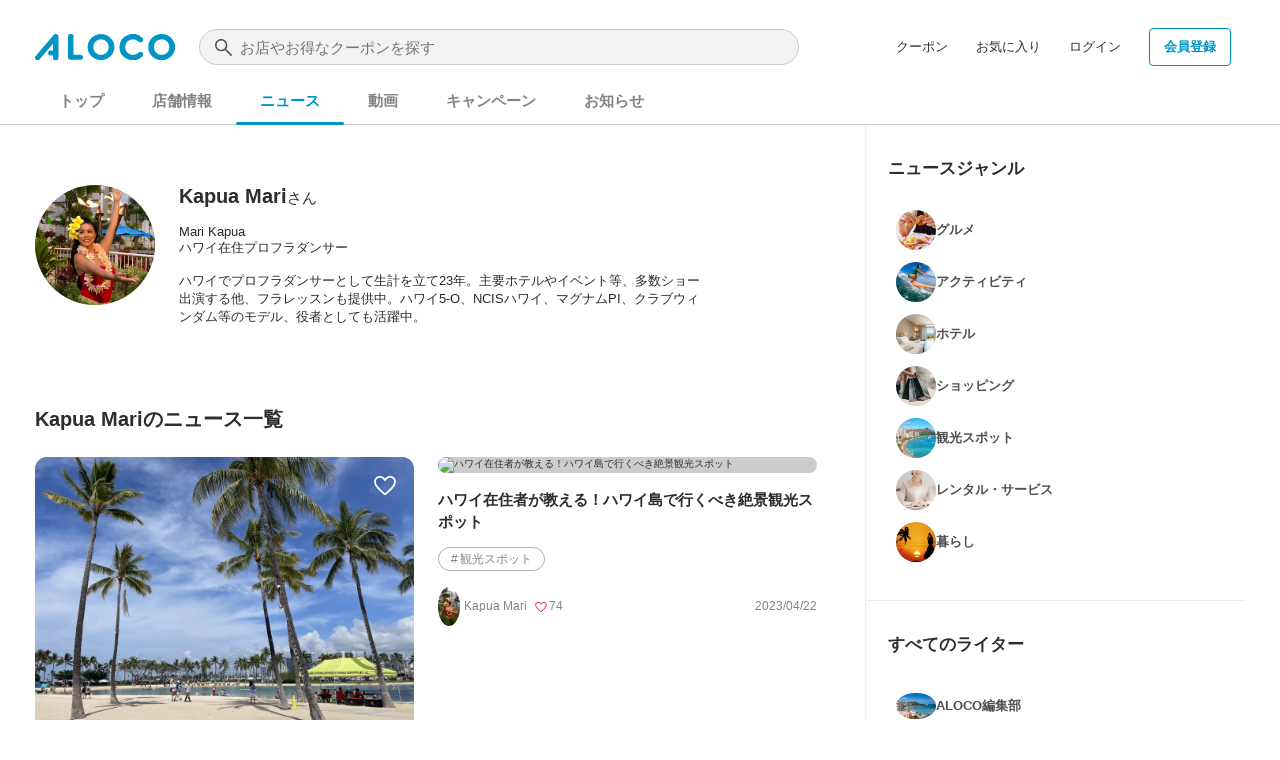

--- FILE ---
content_type: text/html; charset=UTF-8
request_url: https://alocohawaii.com/article/writer?id=8
body_size: 11986
content:
<!DOCTYPE html>
<html lang="ja">
<head>
            <!-- Google Tag Manager -->
            <script>(function(w,d,s,l,i){w[l]=w[l]||[];w[l].push({'gtm.start':
                        new Date().getTime(),event:'gtm.js'});var f=d.getElementsByTagName(s)[0],
                    j=d.createElement(s),dl=l!='dataLayer'?'&l='+l:'';j.async=true;j.src=
                    'https://www.googletagmanager.com/gtm.js?id='+i+dl;f.parentNode.insertBefore(j,f);
                })(window,document,'script','dataLayer','GTM-PMKM6JB');</script>
            <!-- End Google Tag Manager -->
        <meta charset="UTF-8">
    <meta http-equiv="X-UA-Compatible" content="IE=edge">
    <meta name="viewport" content="width=device-width, initial-scale=1.0">
    <!-- CSRF Token -->
    <meta name="csrf-token" content="RwUxLVr2zzPNcRpMHzPx9dtTm2Y21Hp8mOb0tquM">

            <title>Kapua Mariさんのニュース一覧 | ALOCO（アロコ）</title>
                <meta name="description" content="Kapua Mariさんのニュース一覧です。">
                <meta name="keywords" content="ALOCO, アロコ, Hawaii, ハワイ">
            
    <link rel="stylesheet" href="/assets/css/reset.css">
    <link rel="stylesheet" href="/assets/css/common.css?id=f3f51a758552f160e503461bfca42332">
    <link rel="stylesheet" href="https://cdn.jsdelivr.net/npm/keen-slider@latest/keen-slider.min.css">
        <link rel="stylesheet" href="/assets/css/newsWriter/style.css?id=4790fbc4fecbc40efa913b70068853b7">
      <link rel="apple-touch-icon-precomposed" sizes="144x144" href="/assets/img/ios_bookmark_icon.png">
    <link rel="apple-touch-icon-precomposed" sizes="114x114" href="/assets/img/ios_bookmark_icon.png">
    <link rel="apple-touch-icon-precomposed" sizes="72x72" href="/assets/img/ios_bookmark_icon.png">
    <link rel="apple-touch-icon-precomposed" href="/assets/img/ios_bookmark_icon.png">
    <link rel="shortcut icon" href="/favicon.ico">
    <script src="https://cdn.jsdelivr.net/npm/keen-slider@latest/keen-slider.js"></script>
    <script src="/assets/js/app.js?id=86c4088ec033eccee0f7a760da5f1b6e"></script>
    <script src="/assets/js/common.js?id=4383255f2d43edd05e5f5071f9e29904"></script>
    <script src="/assets/js/history.js?id=c110d2ec3e6f4cdcf7ad3cdce893f851"></script>
        <script src="/assets/js/news/script.js?id=2fc3c0cc3d67f9b8b67e0c7c930c224c"></script>
        <script async src="https://pagead2.googlesyndication.com/pagead/js/adsbygoogle.js?client=ca-pub-3593300960734786"
              crossorigin="anonymous"></script>
      <meta name="twitter:card" content="summary_large_image" />
      <meta name="twitter:site" content="@alocohawaii" />
              <meta name="twitter:title" content="Kapua Mariさんのニュース一覧" />
                    <meta name="twitter:description" content="Kapua Mariさんのニュース一覧です。" />
                    <meta name="twitter:image" content="/img/aloco_img_3svg" />
            <script async src="https://securepubads.g.doubleclick.net/tag/js/gpt.js"></script>
      <script>
        window.googletag = window.googletag || {cmd: []};
        googletag.cmd.push(function() {
            googletag.defineSlot('/22962981472/test_aloco_SP_anchor', [[320, 50], 'fluid'], 'div-gpt-ad-1694000721307-0').addService(googletag.pubads());
            googletag.defineSlot('/22962981472/aloco_under_index_Rectangle', [[1, 1], [300, 250], [336, 280], [480, 320], 'fluid'], 'div-gpt-ad-1695280340066-0').addService(googletag.pubads());
            googletag.defineSlot('/22962981472/aloco_under_article_rectangle', [[1, 1], 'fluid', [336, 280]], 'div-gpt-ad-1700804614303-0').addService(googletag.pubads());
            googletag.defineSlot('/22962981472/aloco_in_article_h2_2_rectangle', [[1, 1], [336, 280], 'fluid'], 'div-gpt-ad-1713177973625-0').addService(googletag.pubads());
            googletag.defineSlot('/22962981472/aloco_article_footer_recommend', [[1, 1], [336, 280], 'fluid'], 'div-gpt-ad-1713178685732-0').addService(googletag.pubads());
            googletag.pubads().enableSingleRequest();
            googletag.enableServices();
        });
      </script>
</head>
<body class="searchAndBottomTabNav">
    <!-- Google Tag Manager (noscript) -->
    <noscript><iframe src="https://www.googletagmanager.com/ns.html?id=GTM-PMKM6JB"
                      height="0" width="0" style="display:none;visibility:hidden"></iframe></noscript>
    <!-- End Google Tag Manager (noscript) -->
<div id="app" class="">
    <nav id="globalNav" class="searchAndBottomTab ">
    <div class="wrapper">
        <div class="row">
            <div class="logo">
                              <a href="/"><img src="/assets/img/common/logo.svg" alt="ALOCO"></a>
                          </div>
            <search-modal
                :shop-category="[{&quot;id&quot;:6,&quot;parent_id&quot;:1,&quot;name&quot;:&quot;\u30b0\u30eb\u30e1&quot;,&quot;name_public&quot;:&quot;\u30b0\u30eb\u30e1&quot;,&quot;explanation&quot;:null,&quot;image_url&quot;:&quot;\/files\/category\/shop\/gourmet.png&quot;,&quot;image_alt&quot;:null,&quot;order_num&quot;:2,&quot;level&quot;:1,&quot;path&quot;:&quot;1\/6\/&quot;,&quot;children&quot;:[{&quot;id&quot;:7,&quot;parent_id&quot;:6,&quot;name&quot;:&quot;\u548c\u98df&quot;,&quot;name_public&quot;:&quot;\u548c\u98df&quot;,&quot;explanation&quot;:null,&quot;image_url&quot;:&quot;\/files\/category\/shop\/image_8.png&quot;,&quot;image_alt&quot;:null,&quot;order_num&quot;:3,&quot;level&quot;:2,&quot;path&quot;:&quot;1\/6\/7\/&quot;},{&quot;id&quot;:8,&quot;parent_id&quot;:6,&quot;name&quot;:&quot;\u6d0b\u98df&quot;,&quot;name_public&quot;:&quot;\u6d0b\u98df&quot;,&quot;explanation&quot;:null,&quot;image_url&quot;:&quot;\/files\/category\/shop\/image_7.png&quot;,&quot;image_alt&quot;:null,&quot;order_num&quot;:4,&quot;level&quot;:2,&quot;path&quot;:&quot;1\/6\/8\/&quot;},{&quot;id&quot;:9,&quot;parent_id&quot;:6,&quot;name&quot;:&quot;\u30ab\u30d5\u30a7&quot;,&quot;name_public&quot;:&quot;\u30ab\u30d5\u30a7&quot;,&quot;explanation&quot;:null,&quot;image_url&quot;:&quot;\/files\/category\/shop\/image_9.png&quot;,&quot;image_alt&quot;:null,&quot;order_num&quot;:5,&quot;level&quot;:2,&quot;path&quot;:&quot;1\/6\/9\/&quot;},{&quot;id&quot;:10,&quot;parent_id&quot;:6,&quot;name&quot;:&quot;\u30d0\u30fc\u30fb\u30af\u30e9\u30d6&quot;,&quot;name_public&quot;:&quot;\u30d0\u30fc\u30fb\u30af\u30e9\u30d6&quot;,&quot;explanation&quot;:null,&quot;image_url&quot;:&quot;\/files\/category\/shop\/image_10.png&quot;,&quot;image_alt&quot;:null,&quot;order_num&quot;:6,&quot;level&quot;:2,&quot;path&quot;:&quot;1\/6\/10\/&quot;},{&quot;id&quot;:11,&quot;parent_id&quot;:6,&quot;name&quot;:&quot;\u30b9\u30a4\u30fc\u30c4&quot;,&quot;name_public&quot;:&quot;\u30b9\u30a4\u30fc\u30c4&quot;,&quot;explanation&quot;:null,&quot;image_url&quot;:&quot;\/files\/category\/shop\/image_11.png&quot;,&quot;image_alt&quot;:null,&quot;order_num&quot;:7,&quot;level&quot;:2,&quot;path&quot;:&quot;1\/6\/11\/&quot;},{&quot;id&quot;:12,&quot;parent_id&quot;:6,&quot;name&quot;:&quot;BBQ\u30fb\u30b9\u30c6\u30fc\u30ad\u30fb\u713c\u8089&quot;,&quot;name_public&quot;:&quot;BBQ\u30fb\u30b9\u30c6\u30fc\u30ad\u30fb\u713c\u8089&quot;,&quot;explanation&quot;:null,&quot;image_url&quot;:&quot;\/files\/category\/shop\/image_12.png&quot;,&quot;image_alt&quot;:null,&quot;order_num&quot;:8,&quot;level&quot;:2,&quot;path&quot;:&quot;1\/6\/12\/&quot;},{&quot;id&quot;:13,&quot;parent_id&quot;:6,&quot;name&quot;:&quot;\u30b7\u30fc\u30d5\u30fc\u30c9&quot;,&quot;name_public&quot;:&quot;\u30b7\u30fc\u30d5\u30fc\u30c9&quot;,&quot;explanation&quot;:null,&quot;image_url&quot;:&quot;\/files\/category\/shop\/image_13.png&quot;,&quot;image_alt&quot;:null,&quot;order_num&quot;:9,&quot;level&quot;:2,&quot;path&quot;:&quot;1\/6\/13\/&quot;},{&quot;id&quot;:14,&quot;parent_id&quot;:6,&quot;name&quot;:&quot;\u30e9\u30fc\u30e1\u30f3&quot;,&quot;name_public&quot;:&quot;\u30e9\u30fc\u30e1\u30f3&quot;,&quot;explanation&quot;:null,&quot;image_url&quot;:&quot;\/files\/category\/shop\/image_14.png&quot;,&quot;image_alt&quot;:null,&quot;order_num&quot;:10,&quot;level&quot;:2,&quot;path&quot;:&quot;1\/6\/14\/&quot;},{&quot;id&quot;:15,&quot;parent_id&quot;:6,&quot;name&quot;:&quot;\u30cf\u30ef\u30a4\u30a2\u30f3\u30fb\u30ed\u30fc\u30ab\u30eb&quot;,&quot;name_public&quot;:&quot;\u30cf\u30ef\u30a4\u30a2\u30f3\u30fb\u30ed\u30fc\u30ab\u30eb&quot;,&quot;explanation&quot;:null,&quot;image_url&quot;:&quot;\/files\/category\/shop\/image_15.png&quot;,&quot;image_alt&quot;:null,&quot;order_num&quot;:11,&quot;level&quot;:2,&quot;path&quot;:&quot;1\/6\/15\/&quot;},{&quot;id&quot;:16,&quot;parent_id&quot;:6,&quot;name&quot;:&quot;\u30a2\u30b8\u30a2\u30fb\u30a8\u30b9\u30cb\u30c3\u30af&quot;,&quot;name_public&quot;:&quot;\u30a2\u30b8\u30a2\u30fb\u30a8\u30b9\u30cb\u30c3\u30af&quot;,&quot;explanation&quot;:null,&quot;image_url&quot;:&quot;\/files\/category\/shop\/image_16.png&quot;,&quot;image_alt&quot;:null,&quot;order_num&quot;:12,&quot;level&quot;:2,&quot;path&quot;:&quot;1\/6\/16\/&quot;},{&quot;id&quot;:17,&quot;parent_id&quot;:6,&quot;name&quot;:&quot;\u30a4\u30bf\u30ea\u30a2\u30f3\u30fb\u30d5\u30ec\u30f3\u30c1&quot;,&quot;name_public&quot;:&quot;\u30a4\u30bf\u30ea\u30a2\u30f3\u30fb\u30d5\u30ec\u30f3\u30c1&quot;,&quot;explanation&quot;:null,&quot;image_url&quot;:&quot;\/files\/category\/shop\/image_17.png&quot;,&quot;image_alt&quot;:null,&quot;order_num&quot;:13,&quot;level&quot;:2,&quot;path&quot;:&quot;1\/6\/17\/&quot;},{&quot;id&quot;:18,&quot;parent_id&quot;:6,&quot;name&quot;:&quot;\u30e1\u30ad\u30b7\u30ab\u30f3&quot;,&quot;name_public&quot;:&quot;\u30e1\u30ad\u30b7\u30ab\u30f3&quot;,&quot;explanation&quot;:null,&quot;image_url&quot;:&quot;\/files\/category\/shop\/image_18.png&quot;,&quot;image_alt&quot;:null,&quot;order_num&quot;:14,&quot;level&quot;:2,&quot;path&quot;:&quot;1\/6\/18\/&quot;},{&quot;id&quot;:19,&quot;parent_id&quot;:6,&quot;name&quot;:&quot;\u30d1\u30b7\u30d5\u30a3\u30c3\u30af\u30ea\u30e0&quot;,&quot;name_public&quot;:&quot;\u30d1\u30b7\u30d5\u30a3\u30c3\u30af\u30ea\u30e0&quot;,&quot;explanation&quot;:null,&quot;image_url&quot;:&quot;\/files\/category\/shop\/image_19.png&quot;,&quot;image_alt&quot;:null,&quot;order_num&quot;:15,&quot;level&quot;:2,&quot;path&quot;:&quot;1\/6\/19\/&quot;},{&quot;id&quot;:66,&quot;parent_id&quot;:6,&quot;name&quot;:&quot;\u30a2\u30e1\u30ea\u30ab\u30f3&quot;,&quot;name_public&quot;:&quot;\u30a2\u30e1\u30ea\u30ab\u30f3&quot;,&quot;explanation&quot;:null,&quot;image_url&quot;:&quot;\/files\/category\/shop\/image_66.png&quot;,&quot;image_alt&quot;:null,&quot;order_num&quot;:16,&quot;level&quot;:2,&quot;path&quot;:&quot;1\/6\/66\/&quot;},{&quot;id&quot;:67,&quot;parent_id&quot;:6,&quot;name&quot;:&quot;\u4e2d\u83ef\u6599\u7406&quot;,&quot;name_public&quot;:&quot;\u4e2d\u83ef\u6599\u7406&quot;,&quot;explanation&quot;:null,&quot;image_url&quot;:&quot;\/files\/category\/shop\/image_67.png&quot;,&quot;image_alt&quot;:null,&quot;order_num&quot;:17,&quot;level&quot;:2,&quot;path&quot;:&quot;1\/6\/67\/&quot;},{&quot;id&quot;:68,&quot;parent_id&quot;:6,&quot;name&quot;:&quot;\u97d3\u56fd\u6599\u7406&quot;,&quot;name_public&quot;:&quot;\u97d3\u56fd\u6599\u7406&quot;,&quot;explanation&quot;:null,&quot;image_url&quot;:&quot;\/files\/category\/shop\/image_68.png&quot;,&quot;image_alt&quot;:null,&quot;order_num&quot;:18,&quot;level&quot;:2,&quot;path&quot;:&quot;1\/6\/68\/&quot;},{&quot;id&quot;:69,&quot;parent_id&quot;:6,&quot;name&quot;:&quot;\u30b9\u30fc\u30d1\u30fc\u30fb\u30b3\u30f3\u30d3\u30cb\u30fb\u65bd\u8a2d&quot;,&quot;name_public&quot;:&quot;\u30b9\u30fc\u30d1\u30fc\u30fb\u30b3\u30f3\u30d3\u30cb\u30fb\u65bd\u8a2d&quot;,&quot;explanation&quot;:null,&quot;image_url&quot;:&quot;\/files\/category\/shop\/image_69.png&quot;,&quot;image_alt&quot;:null,&quot;order_num&quot;:19,&quot;level&quot;:2,&quot;path&quot;:&quot;1\/6\/69\/&quot;}]},{&quot;id&quot;:36,&quot;parent_id&quot;:1,&quot;name&quot;:&quot;\u30b7\u30e7\u30c3\u30d4\u30f3\u30b0&quot;,&quot;name_public&quot;:&quot;\u30b7\u30e7\u30c3\u30d4\u30f3\u30b0&quot;,&quot;explanation&quot;:null,&quot;image_url&quot;:&quot;\/files\/category\/shop\/shopping.png&quot;,&quot;image_alt&quot;:null,&quot;order_num&quot;:20,&quot;level&quot;:1,&quot;path&quot;:&quot;1\/36\/&quot;,&quot;children&quot;:[{&quot;id&quot;:37,&quot;parent_id&quot;:36,&quot;name&quot;:&quot;\u30d5\u30a1\u30c3\u30b7\u30e7\u30f3&quot;,&quot;name_public&quot;:&quot;\u30d5\u30a1\u30c3\u30b7\u30e7\u30f3&quot;,&quot;explanation&quot;:null,&quot;image_url&quot;:&quot;\/files\/category\/shop\/image_37.png&quot;,&quot;image_alt&quot;:null,&quot;order_num&quot;:21,&quot;level&quot;:2,&quot;path&quot;:&quot;1\/36\/37\/&quot;},{&quot;id&quot;:38,&quot;parent_id&quot;:36,&quot;name&quot;:&quot;\u30a4\u30f3\u30c6\u30ea\u30a2\u30fb\u96d1\u8ca8&quot;,&quot;name_public&quot;:&quot;\u30a4\u30f3\u30c6\u30ea\u30a2\u30fb\u96d1\u8ca8&quot;,&quot;explanation&quot;:null,&quot;image_url&quot;:&quot;\/files\/category\/shop\/image_38.png&quot;,&quot;image_alt&quot;:null,&quot;order_num&quot;:22,&quot;level&quot;:2,&quot;path&quot;:&quot;1\/36\/38\/&quot;},{&quot;id&quot;:39,&quot;parent_id&quot;:36,&quot;name&quot;:&quot;\u30b3\u30b9\u30e1&quot;,&quot;name_public&quot;:&quot;\u30b3\u30b9\u30e1&quot;,&quot;explanation&quot;:null,&quot;image_url&quot;:&quot;\/files\/category\/shop\/image_39.png&quot;,&quot;image_alt&quot;:null,&quot;order_num&quot;:23,&quot;level&quot;:2,&quot;path&quot;:&quot;1\/36\/39\/&quot;},{&quot;id&quot;:40,&quot;parent_id&quot;:36,&quot;name&quot;:&quot;\u304a\u571f\u7523&quot;,&quot;name_public&quot;:&quot;\u304a\u571f\u7523&quot;,&quot;explanation&quot;:null,&quot;image_url&quot;:&quot;\/files\/category\/shop\/image_40.png&quot;,&quot;image_alt&quot;:null,&quot;order_num&quot;:24,&quot;level&quot;:2,&quot;path&quot;:&quot;1\/36\/40\/&quot;}]},{&quot;id&quot;:31,&quot;parent_id&quot;:1,&quot;name&quot;:&quot;\u30d3\u30e5\u30fc\u30c6\u30a3\u30fc&quot;,&quot;name_public&quot;:&quot;\u30d3\u30e5\u30fc\u30c6\u30a3\u30fc&quot;,&quot;explanation&quot;:null,&quot;image_url&quot;:&quot;\/files\/category\/shop\/beauty.png&quot;,&quot;image_alt&quot;:null,&quot;order_num&quot;:25,&quot;level&quot;:1,&quot;path&quot;:&quot;1\/31\/&quot;,&quot;children&quot;:[{&quot;id&quot;:32,&quot;parent_id&quot;:31,&quot;name&quot;:&quot;\u30de\u30c3\u30b5\u30fc\u30b8&quot;,&quot;name_public&quot;:&quot;\u30de\u30c3\u30b5\u30fc\u30b8&quot;,&quot;explanation&quot;:null,&quot;image_url&quot;:&quot;\/files\/category\/shop\/image_32.png&quot;,&quot;image_alt&quot;:null,&quot;order_num&quot;:26,&quot;level&quot;:2,&quot;path&quot;:&quot;1\/31\/32\/&quot;},{&quot;id&quot;:33,&quot;parent_id&quot;:31,&quot;name&quot;:&quot;\u30cd\u30a4\u30eb&quot;,&quot;name_public&quot;:&quot;\u30cd\u30a4\u30eb&quot;,&quot;explanation&quot;:null,&quot;image_url&quot;:&quot;\/files\/category\/shop\/image_33.png&quot;,&quot;image_alt&quot;:null,&quot;order_num&quot;:27,&quot;level&quot;:2,&quot;path&quot;:&quot;1\/31\/33\/&quot;},{&quot;id&quot;:34,&quot;parent_id&quot;:31,&quot;name&quot;:&quot;\u30d8\u30a2 \/ \u30e1\u30a4\u30af&quot;,&quot;name_public&quot;:&quot;\u30d8\u30a2 \/ \u30e1\u30a4\u30af&quot;,&quot;explanation&quot;:null,&quot;image_url&quot;:&quot;\/files\/category\/shop\/image_34.png&quot;,&quot;image_alt&quot;:null,&quot;order_num&quot;:28,&quot;level&quot;:2,&quot;path&quot;:&quot;1\/31\/34\/&quot;}]},{&quot;id&quot;:41,&quot;parent_id&quot;:1,&quot;name&quot;:&quot;\u30ec\u30f3\u30bf\u30eb\u30fb\u30b5\u30fc\u30d3\u30b9&quot;,&quot;name_public&quot;:&quot;\u30ec\u30f3\u30bf\u30eb\u30fb\u30b5\u30fc\u30d3\u30b9&quot;,&quot;explanation&quot;:null,&quot;image_url&quot;:&quot;\/files\/category\/shop\/rental.png&quot;,&quot;image_alt&quot;:null,&quot;order_num&quot;:29,&quot;level&quot;:1,&quot;path&quot;:&quot;1\/41\/&quot;,&quot;children&quot;:[{&quot;id&quot;:42,&quot;parent_id&quot;:41,&quot;name&quot;:&quot;\u30bf\u30af\u30b7\u30fc\u30fb\u30b7\u30e3\u30c8\u30eb\u30fb\u9001\u8fce&quot;,&quot;name_public&quot;:&quot;\u30bf\u30af\u30b7\u30fc\u30fb\u30b7\u30e3\u30c8\u30eb\u30fb\u9001\u8fce&quot;,&quot;explanation&quot;:null,&quot;image_url&quot;:&quot;\/files\/category\/shop\/image_42.png&quot;,&quot;image_alt&quot;:null,&quot;order_num&quot;:30,&quot;level&quot;:2,&quot;path&quot;:&quot;1\/41\/42\/&quot;},{&quot;id&quot;:43,&quot;parent_id&quot;:41,&quot;name&quot;:&quot;Wi-Fi\u30fb\u30b9\u30de\u30db&quot;,&quot;name_public&quot;:&quot;Wi-Fi\u30fb\u30b9\u30de\u30db&quot;,&quot;explanation&quot;:null,&quot;image_url&quot;:&quot;\/files\/category\/shop\/image_43.png&quot;,&quot;image_alt&quot;:null,&quot;order_num&quot;:31,&quot;level&quot;:2,&quot;path&quot;:&quot;1\/41\/43\/&quot;},{&quot;id&quot;:44,&quot;parent_id&quot;:41,&quot;name&quot;:&quot;\u30ec\u30f3\u30bf\u30ab\u30fc\u30fb\u81ea\u8ee2\u8eca\u30fb\u30d0\u30a4\u30af&quot;,&quot;name_public&quot;:&quot;\u30ec\u30f3\u30bf\u30ab\u30fc\u30fb\u81ea\u8ee2\u8eca\u30fb\u30d0\u30a4\u30af&quot;,&quot;explanation&quot;:null,&quot;image_url&quot;:&quot;\/files\/category\/shop\/image_44.png&quot;,&quot;image_alt&quot;:null,&quot;order_num&quot;:32,&quot;level&quot;:2,&quot;path&quot;:&quot;1\/41\/44\/&quot;},{&quot;id&quot;:45,&quot;parent_id&quot;:41,&quot;name&quot;:&quot;\u4fdd\u967a&quot;,&quot;name_public&quot;:&quot;\u4fdd\u967a&quot;,&quot;explanation&quot;:null,&quot;image_url&quot;:&quot;\/files\/category\/shop\/image_45.png&quot;,&quot;image_alt&quot;:null,&quot;order_num&quot;:33,&quot;level&quot;:2,&quot;path&quot;:&quot;1\/41\/45\/&quot;},{&quot;id&quot;:46,&quot;parent_id&quot;:41,&quot;name&quot;:&quot;\u9280\u884c\u30fbATM&quot;,&quot;name_public&quot;:&quot;\u9280\u884c\u30fbATM&quot;,&quot;explanation&quot;:null,&quot;image_url&quot;:&quot;\/files\/category\/shop\/image_46.png&quot;,&quot;image_alt&quot;:null,&quot;order_num&quot;:34,&quot;level&quot;:2,&quot;path&quot;:&quot;1\/41\/46\/&quot;},{&quot;id&quot;:47,&quot;parent_id&quot;:41,&quot;name&quot;:&quot;\u305d\u306e\u4ed6&quot;,&quot;name_public&quot;:&quot;\u305d\u306e\u4ed6&quot;,&quot;explanation&quot;:null,&quot;image_url&quot;:&quot;\/files\/category\/shop\/image_47.png&quot;,&quot;image_alt&quot;:null,&quot;order_num&quot;:35,&quot;level&quot;:2,&quot;path&quot;:&quot;1\/41\/47\/&quot;}]},{&quot;id&quot;:20,&quot;parent_id&quot;:1,&quot;name&quot;:&quot;\u30a2\u30af\u30c6\u30a3\u30d3\u30c6\u30a3&quot;,&quot;name_public&quot;:&quot;\u30a2\u30af\u30c6\u30a3\u30d3\u30c6\u30a3&quot;,&quot;explanation&quot;:null,&quot;image_url&quot;:&quot;\/files\/category\/shop\/activity.png&quot;,&quot;image_alt&quot;:null,&quot;order_num&quot;:36,&quot;level&quot;:1,&quot;path&quot;:&quot;1\/20\/&quot;,&quot;children&quot;:[{&quot;id&quot;:21,&quot;parent_id&quot;:20,&quot;name&quot;:&quot;\u30c8\u30ec\u30c3\u30ad\u30f3\u30b0&quot;,&quot;name_public&quot;:&quot;\u30c8\u30ec\u30c3\u30ad\u30f3\u30b0&quot;,&quot;explanation&quot;:null,&quot;image_url&quot;:&quot;\/files\/category\/shop\/image_21.png&quot;,&quot;image_alt&quot;:null,&quot;order_num&quot;:37,&quot;level&quot;:2,&quot;path&quot;:&quot;1\/20\/21\/&quot;},{&quot;id&quot;:22,&quot;parent_id&quot;:20,&quot;name&quot;:&quot;\u30de\u30ea\u30f3\u30b9\u30dd\u30fc\u30c4&quot;,&quot;name_public&quot;:&quot;\u30de\u30ea\u30f3\u30b9\u30dd\u30fc\u30c4&quot;,&quot;explanation&quot;:null,&quot;image_url&quot;:&quot;\/files\/category\/shop\/image_22.png&quot;,&quot;image_alt&quot;:null,&quot;order_num&quot;:38,&quot;level&quot;:2,&quot;path&quot;:&quot;1\/20\/22\/&quot;},{&quot;id&quot;:23,&quot;parent_id&quot;:20,&quot;name&quot;:&quot;\u30b4\u30eb\u30d5&quot;,&quot;name_public&quot;:&quot;\u30b4\u30eb\u30d5&quot;,&quot;explanation&quot;:null,&quot;image_url&quot;:&quot;\/files\/category\/shop\/image_23.png&quot;,&quot;image_alt&quot;:null,&quot;order_num&quot;:39,&quot;level&quot;:2,&quot;path&quot;:&quot;1\/20\/23\/&quot;},{&quot;id&quot;:24,&quot;parent_id&quot;:20,&quot;name&quot;:&quot;\u30c6\u30fc\u30de\u30d1\u30fc\u30af&quot;,&quot;name_public&quot;:&quot;\u30c6\u30fc\u30de\u30d1\u30fc\u30af&quot;,&quot;explanation&quot;:null,&quot;image_url&quot;:&quot;\/files\/category\/shop\/image_24.png&quot;,&quot;image_alt&quot;:null,&quot;order_num&quot;:40,&quot;level&quot;:2,&quot;path&quot;:&quot;1\/20\/24\/&quot;},{&quot;id&quot;:25,&quot;parent_id&quot;:20,&quot;name&quot;:&quot;\u30c4\u30a2\u30fc&quot;,&quot;name_public&quot;:&quot;\u30c4\u30a2\u30fc&quot;,&quot;explanation&quot;:null,&quot;image_url&quot;:&quot;\/files\/category\/shop\/image_25.png&quot;,&quot;image_alt&quot;:null,&quot;order_num&quot;:41,&quot;level&quot;:2,&quot;path&quot;:&quot;1\/20\/25\/&quot;}]},{&quot;id&quot;:26,&quot;parent_id&quot;:1,&quot;name&quot;:&quot;\u30db\u30c6\u30eb&quot;,&quot;name_public&quot;:&quot;\u30db\u30c6\u30eb&quot;,&quot;explanation&quot;:null,&quot;image_url&quot;:null,&quot;image_alt&quot;:null,&quot;order_num&quot;:42,&quot;level&quot;:1,&quot;path&quot;:&quot;1\/26\/&quot;,&quot;children&quot;:[{&quot;id&quot;:27,&quot;parent_id&quot;:26,&quot;name&quot;:&quot;\u30e9\u30b0\u30b8\u30e5\u30a2\u30ea\u30fc&quot;,&quot;name_public&quot;:&quot;\u30e9\u30b0\u30b8\u30e5\u30a2\u30ea\u30fc&quot;,&quot;explanation&quot;:null,&quot;image_url&quot;:&quot;\/files\/category\/shop\/image_27.png&quot;,&quot;image_alt&quot;:null,&quot;order_num&quot;:43,&quot;level&quot;:2,&quot;path&quot;:&quot;1\/26\/27\/&quot;},{&quot;id&quot;:28,&quot;parent_id&quot;:26,&quot;name&quot;:&quot;\u30f4\u30a3\u30e9&quot;,&quot;name_public&quot;:&quot;\u30f4\u30a3\u30e9&quot;,&quot;explanation&quot;:null,&quot;image_url&quot;:&quot;\/files\/category\/shop\/image_28.png&quot;,&quot;image_alt&quot;:null,&quot;order_num&quot;:44,&quot;level&quot;:2,&quot;path&quot;:&quot;1\/26\/28\/&quot;},{&quot;id&quot;:29,&quot;parent_id&quot;:26,&quot;name&quot;:&quot;\u30b3\u30f3\u30c9\u30df\u30cb\u30a2\u30e0&quot;,&quot;name_public&quot;:&quot;\u30b3\u30f3\u30c9\u30df\u30cb\u30a2\u30e0&quot;,&quot;explanation&quot;:null,&quot;image_url&quot;:&quot;\/files\/category\/shop\/image_29.png&quot;,&quot;image_alt&quot;:null,&quot;order_num&quot;:45,&quot;level&quot;:2,&quot;path&quot;:&quot;1\/26\/29\/&quot;},{&quot;id&quot;:30,&quot;parent_id&quot;:26,&quot;name&quot;:&quot;\u30ab\u30b8\u30e5\u30a2\u30eb&quot;,&quot;name_public&quot;:&quot;\u30ab\u30b8\u30e5\u30a2\u30eb&quot;,&quot;explanation&quot;:null,&quot;image_url&quot;:&quot;\/files\/category\/shop\/image_30.png&quot;,&quot;image_alt&quot;:null,&quot;order_num&quot;:46,&quot;level&quot;:2,&quot;path&quot;:&quot;1\/26\/30\/&quot;}]}]"
                :shop-area="[{&quot;id&quot;:1,&quot;parent_id&quot;:0,&quot;name&quot;:&quot;\u30aa\u30a2\u30d5\u5cf6&quot;,&quot;name_public&quot;:&quot;\u30aa\u30a2\u30d5\u5cf6&quot;,&quot;explain_text&quot;:null,&quot;image_url&quot;:&quot;\/files\/island\/oahu (1) (2).webp&quot;,&quot;image_alt&quot;:&quot;\u30aa\u30a2\u30d5\u306e\u7d20\u6674\u3089\u3057\u3044\u666f\u8272&quot;,&quot;order_num&quot;:1,&quot;level&quot;:0,&quot;path&quot;:&quot;1\/&quot;,&quot;children&quot;:[{&quot;id&quot;:24,&quot;parent_id&quot;:1,&quot;name&quot;:&quot;\u30ef\u30a4\u30ad\u30ad&quot;,&quot;name_public&quot;:&quot;\u30ef\u30a4\u30ad\u30ad&quot;,&quot;explain_text&quot;:null,&quot;image_url&quot;:&quot;\/files\/Area\/WAIKIKI_resize.webp&quot;,&quot;image_alt&quot;:null,&quot;order_num&quot;:2,&quot;level&quot;:4,&quot;path&quot;:&quot;1\/24\/&quot;},{&quot;id&quot;:6,&quot;parent_id&quot;:1,&quot;name&quot;:&quot;\u30a2\u30e9\u30e2\u30a2\u30ca \/ \u30ab\u30ab\u30a2\u30b3\u5468\u8fba&quot;,&quot;name_public&quot;:&quot;\u30a2\u30e9\u30e2\u30a2\u30ca \/ \u30ab\u30ab\u30a2\u30b3\u5468\u8fba&quot;,&quot;explain_text&quot;:null,&quot;image_url&quot;:&quot;\/files\/Area\/KAKAAKO-1_resize.webp&quot;,&quot;image_alt&quot;:null,&quot;order_num&quot;:3,&quot;level&quot;:4,&quot;path&quot;:&quot;1\/6\/&quot;},{&quot;id&quot;:8,&quot;parent_id&quot;:1,&quot;name&quot;:&quot;\u30ab\u30d1\u30d5\u30eb \/ \u30ab\u30a4\u30e0\u30ad&quot;,&quot;name_public&quot;:&quot;\u30ab\u30d1\u30d5\u30eb \/ \u30ab\u30a4\u30e0\u30ad&quot;,&quot;explain_text&quot;:null,&quot;image_url&quot;:&quot;\/files\/Area\/Kapahulu.jpg&quot;,&quot;image_alt&quot;:null,&quot;order_num&quot;:4,&quot;level&quot;:4,&quot;path&quot;:&quot;1\/8\/&quot;},{&quot;id&quot;:10,&quot;parent_id&quot;:1,&quot;name&quot;:&quot;\u30ab\u30a4\u30eb\u30a2 \/ \u30aa\u30a2\u30d5\u5cf6\u6771\u90e8&quot;,&quot;name_public&quot;:&quot;\u30ab\u30a4\u30eb\u30a2 \/ \u30aa\u30a2\u30d5\u5cf6\u6771\u90e8&quot;,&quot;explain_text&quot;:null,&quot;image_url&quot;:&quot;\/files\/Area\/KAILUA-1_resize.webp&quot;,&quot;image_alt&quot;:null,&quot;order_num&quot;:5,&quot;level&quot;:4,&quot;path&quot;:&quot;1\/10\/&quot;},{&quot;id&quot;:13,&quot;parent_id&quot;:1,&quot;name&quot;:&quot;\u30ce\u30fc\u30b9\u30b7\u30e7\u30a2\u5468\u8fba&quot;,&quot;name_public&quot;:&quot;\u30ce\u30fc\u30b9\u30b7\u30e7\u30a2\u5468\u8fba&quot;,&quot;explain_text&quot;:null,&quot;image_url&quot;:&quot;\/files\/Area\/Loacion_Detail_Northshore_Sample_resize.webp&quot;,&quot;image_alt&quot;:null,&quot;order_num&quot;:6,&quot;level&quot;:4,&quot;path&quot;:&quot;1\/13\/&quot;},{&quot;id&quot;:14,&quot;parent_id&quot;:1,&quot;name&quot;:&quot;\u30ef\u30a4\u30b1\u30ec \/ \u30aa\u30a2\u30d5\u5cf6\u897f\u90e8&quot;,&quot;name_public&quot;:&quot;\u30ef\u30a4\u30b1\u30ec \/ \u30aa\u30a2\u30d5\u5cf6\u897f\u90e8&quot;,&quot;explain_text&quot;:null,&quot;image_url&quot;:&quot;\/files\/Area\/West Side.webp&quot;,&quot;image_alt&quot;:null,&quot;order_num&quot;:7,&quot;level&quot;:4,&quot;path&quot;:&quot;1\/14\/&quot;},{&quot;id&quot;:16,&quot;parent_id&quot;:1,&quot;name&quot;:&quot;\u30de\u30ce\u30a2 \/ \u30e2\u30a4\u30ea\u30a4\u30ea\u5468\u8fba&quot;,&quot;name_public&quot;:&quot;\u30de\u30ce\u30a2 \/ \u30e2\u30a4\u30ea\u30a4\u30ea\u5468\u8fba&quot;,&quot;explain_text&quot;:null,&quot;image_url&quot;:&quot;\/files\/Area\/Area Manoa.webp&quot;,&quot;image_alt&quot;:null,&quot;order_num&quot;:8,&quot;level&quot;:4,&quot;path&quot;:&quot;1\/16\/&quot;},{&quot;id&quot;:17,&quot;parent_id&quot;:1,&quot;name&quot;:&quot;\u30c0\u30a6\u30f3\u30bf\u30a6\u30f3 \/ \u7a7a\u6e2f\u30fb\u30cb\u30df\u30c3\u30c4\u5468\u8fba&quot;,&quot;name_public&quot;:&quot;\u30c0\u30a6\u30f3\u30bf\u30a6\u30f3 \/ \u7a7a\u6e2f\u30fb\u30cb\u30df\u30c3\u30c4\u5468\u8fba&quot;,&quot;explain_text&quot;:null,&quot;image_url&quot;:&quot;\/files\/Area\/DOWNTOWN_resize.webp&quot;,&quot;image_alt&quot;:null,&quot;order_num&quot;:9,&quot;level&quot;:4,&quot;path&quot;:&quot;1\/17\/&quot;},{&quot;id&quot;:32,&quot;parent_id&quot;:1,&quot;name&quot;:&quot;\u30ad\u30f3\u30b0\u30b9\u30c8\u30ea\u30fc\u30c8 \/ \u30de\u30c3\u30ab\u30ea\u30fc\u5468\u8fba&quot;,&quot;name_public&quot;:&quot;\u30ad\u30f3\u30b0\u30b9\u30c8\u30ea\u30fc\u30c8 \/ \u30de\u30c3\u30ab\u30ea\u30fc\u5468\u8fba&quot;,&quot;explain_text&quot;:null,&quot;image_url&quot;:&quot;\/files\/Area\/King.webp&quot;,&quot;image_alt&quot;:null,&quot;order_num&quot;:10,&quot;level&quot;:4,&quot;path&quot;:&quot;1\/32\/&quot;},{&quot;id&quot;:25,&quot;parent_id&quot;:1,&quot;name&quot;:&quot;\u30c0\u30a4\u30e4\u30e2\u30f3\u30c9\u30d8\u30c3\u30c9 \/ \u30ab\u30cf\u30e9\u5468\u8fba&quot;,&quot;name_public&quot;:&quot;\u30c0\u30a4\u30e4\u30e2\u30f3\u30c9\u30d8\u30c3\u30c9 \/ \u30ab\u30cf\u30e9\u5468\u8fba&quot;,&quot;explain_text&quot;:null,&quot;image_url&quot;:&quot;\/files\/Area\/Diamond Head_resize.webp&quot;,&quot;image_alt&quot;:null,&quot;order_num&quot;:11,&quot;level&quot;:4,&quot;path&quot;:&quot;1\/25\/&quot;}]},{&quot;id&quot;:2,&quot;parent_id&quot;:0,&quot;name&quot;:&quot;\u30cf\u30ef\u30a4\u5cf6&quot;,&quot;name_public&quot;:&quot;\u30cf\u30ef\u30a4\u5cf6&quot;,&quot;explain_text&quot;:null,&quot;image_url&quot;:&quot;\/files\/island\/hawaii.png&quot;,&quot;image_alt&quot;:null,&quot;order_num&quot;:12,&quot;level&quot;:0,&quot;path&quot;:&quot;2\/&quot;,&quot;children&quot;:[{&quot;id&quot;:26,&quot;parent_id&quot;:2,&quot;name&quot;:&quot;\u30d2\u30ed&quot;,&quot;name_public&quot;:&quot;\u30cf\u30ef\u30a4\u5cf6 - \u30d2\u30ed&quot;,&quot;explain_text&quot;:null,&quot;image_url&quot;:&quot;\/files\/Area\/25585055_s.webp&quot;,&quot;image_alt&quot;:null,&quot;order_num&quot;:13,&quot;level&quot;:4,&quot;path&quot;:&quot;2\/26\/&quot;},{&quot;id&quot;:27,&quot;parent_id&quot;:2,&quot;name&quot;:&quot;\u30b3\u30ca&quot;,&quot;name_public&quot;:&quot;\u30cf\u30ef\u30a4\u5cf6 - \u30b3\u30ca&quot;,&quot;explain_text&quot;:null,&quot;image_url&quot;:&quot;\/files\/Area\/Kona-Big Island.webp&quot;,&quot;image_alt&quot;:null,&quot;order_num&quot;:14,&quot;level&quot;:4,&quot;path&quot;:&quot;2\/27\/&quot;}]},{&quot;id&quot;:3,&quot;parent_id&quot;:0,&quot;name&quot;:&quot;\u305d\u306e\u4ed6\u306e\u5cf6&quot;,&quot;name_public&quot;:&quot;\u305d\u306e\u4ed6\u306e\u5cf6&quot;,&quot;explain_text&quot;:null,&quot;image_url&quot;:&quot;\/files\/island\/other.png&quot;,&quot;image_alt&quot;:null,&quot;order_num&quot;:15,&quot;level&quot;:0,&quot;path&quot;:&quot;3\/&quot;,&quot;children&quot;:[{&quot;id&quot;:28,&quot;parent_id&quot;:3,&quot;name&quot;:&quot;\u30e9\u30ca\u30a4\u5cf6 \/ \u30de\u30a6\u30a4\u5cf6 \/ \u30ab\u30a6\u30a2\u30a4\u5cf6&quot;,&quot;name_public&quot;:&quot;\u30e9\u30ca\u30a4\u5cf6 \/ \u30de\u30a6\u30a4\u5cf6 \/ \u30ab\u30a6\u30a2\u30a4\u5cf6&quot;,&quot;explain_text&quot;:null,&quot;image_url&quot;:&quot;\/files\/Area\/26947573_m.webp&quot;,&quot;image_alt&quot;:null,&quot;order_num&quot;:16,&quot;level&quot;:4,&quot;path&quot;:&quot;3\/28\/&quot;}]},{&quot;id&quot;:35,&quot;parent_id&quot;:0,&quot;name&quot;:&quot;\u305d\u306e\u4ed6\u30a8\u30ea\u30a2&quot;,&quot;name_public&quot;:&quot;\u305d\u306e\u4ed6\u30a8\u30ea\u30a2&quot;,&quot;explain_text&quot;:null,&quot;image_url&quot;:&quot;\/files\/island\/online.png&quot;,&quot;image_alt&quot;:null,&quot;order_num&quot;:17,&quot;level&quot;:0,&quot;path&quot;:&quot;35\/&quot;,&quot;children&quot;:[{&quot;id&quot;:36,&quot;parent_id&quot;:35,&quot;name&quot;:&quot;\u30aa\u30f3\u30e9\u30a4\u30f3\u30b7\u30e7\u30c3\u30d7&quot;,&quot;name_public&quot;:&quot;\u30aa\u30f3\u30e9\u30a4\u30f3\u30b7\u30e7\u30c3\u30d7&quot;,&quot;explain_text&quot;:null,&quot;image_url&quot;:null,&quot;image_alt&quot;:null,&quot;order_num&quot;:18,&quot;level&quot;:1,&quot;path&quot;:&quot;35\/36\/&quot;}]}]"
                image-path="https://alocohawaii.com"
            ></search-modal>
            <div class="actions">
                <ul class="actionsList">
                                            <li class="alocoNewsAction"><a href="https://alocohawaii.com/coupons">クーポン</a></li>
                        <li><a href="https://alocohawaii.com/favorite">お気に入り</a></li>
                                                    <li><a href="https://alocohawaii.com/login">ログイン</a></li>
                                                                            <li><a href="https://alocohawaii.com/register" class="button outlined">会員登録</a></li>
                                                            </ul>
            </div>
            <div class="modal-overlay mypage-modal-overlay" style="display:none;">
    <div class="mypage_menu">
        <div class="menuWrapper">
            <div class="mypage_list">
                <div class="mypage_contents">
                    <h2>アカウント</h2>
                    <ul>
                        <li>
                            <a href="https://alocohawaii.com/mypage/account/profile"><img src="/assets/img/common/account.svg">アカウント設定</a>
                        </li>
                        <li>
                            <a href="https://alocohawaii.com/mypage/favorite"><img src="/assets/img/common/favorite.svg">お気に入り</a>
                        </li>
                        <li>
                            <a href="https://alocohawaii.com/mypage/history"><img src="/assets/img/common/history.svg">閲覧履歴</a>
                        </li>
                    </ul>
                </div>
            </div>
            <div class="mypage_list">
                <div class="mypage_contents">
                    <h2>投稿管理</h2>
                    <ul>



                        <li>
                            <a href="https://alocohawaii.com/mypage/community"><img src="/assets/img/common/chat.svg">コミュニティー投稿一覧</a>
                        </li>
                    </ul>
                </div>
            </div>
            <div class="mypage_list">
                <div class="mypage_contents">
                    <h2>ヘルプ・サポート</h2>
                    <ul>
                        <li>
                            <a href="https://alocohawaii.com/faq"><img src="/assets/img/common/help.svg">よくあるご質問</a>
                        </li>
                        <li>
                            <a href="https://alocohawaii.com/teaser"><img src="/assets/img/common/info.svg">ALOCOについて</a>
                        </li>
                    </ul>
                </div>
            </div>
            <div class="logout">
                <a href="https://alocohawaii.com/logout"
                   onclick="event.preventDefault();
                   document.getElementById('logout-form').submit();">ログアウト</a>

                <form id="logout-form" action="https://alocohawaii.com/logout" method="POST" class="d-none">
                    <input type="hidden" name="_token" value="RwUxLVr2zzPNcRpMHzPx9dtTm2Y21Hp8mOb0tquM">                </form>
            </div>
        </div>
    </div>
</div>
        </div>
        <div class="bottom">
            <ul id="navList">
                <li >
                    <a href="https://alocohawaii.com">トップ</a>
                </li>
                <li class="shopTab">
                    <shop-modal></shop-modal>
                </li>



                <li class="articleTab">
                    <a href="https://alocohawaii.com/article">ニュース</a>
                </li>
                <li class="movieTab">
                    <a href="https://alocohawaii.com/movie">動画</a>
                </li>
                <li class="giftTab">
                    <a href="https://alocohawaii.com/gift">キャンペーン</a>
                </li>
                <li class="alocoNewsTab">
                    <a href="https://alocohawaii.com/aloco_news">お知らせ</a>
                </li>
            </ul>
            <div class="navList-border-bottom"></div>
        </div>
    </div>
</nav>
          <section>
    <div class="news twoColumn newsWriterList">
      <div class="wrapper">
        <main>
          <section class="userInfo">
            <div class="user">
              <div class="icon"><img src="https://alocohawaii.com/files/writer/KapunaMari.jpg"></div>
              <div class="profile">
                <div class="userName">
                  <span class="name">Kapua Mari</span>
                  <span>さん</span>
                </div>
                <div class="comment"><p>Mari Kapua</p>
<p>ハワイ在住プロフラダンサー　</p>
<p><br>ハワイでプロフラダンサーとして生計を立て23年。主要ホテルやイベント等、多数ショー出演する他、フラレッスンも提供中。ハワイ5-O、NCISハワイ、マグナムPI、クラブウィンダム等のモデル、役者としても活躍中。</p></div>
              </div>
            </div>
          </section>
                      <section class="news">
              <h2>Kapua Mariのニュース一覧</h2>
              <ul>
                                  <li>
                    <div class="newsCard ">
      <like-button
      :id="238"
      :liked="0"
      :like-count="31"
      :content-type="2"></like-button>
      <div class="img">
        <a href="https://alocohawaii.com/article/detail/238" style="height:100%;width: 100%;">
                    <img src="https://alocohawaii.com/files/article/ハレクラニ ハワイ/ハレクラニハワイ＿01_resize.jpg" alt="ハワイの極上リゾート！ハレクラニの魅力や周辺観光スポットを徹底解説">
                </a>
    </div>
    <div class="text">
        <h3 class="name">
            <a href="https://alocohawaii.com/article/detail/238">
                ハワイの極上リゾート！ハレクラニの魅力や周辺観光スポットを徹底解説
            </a>
        </h3>
                    <ul class="chips">
                <li class="chip tag">
                    <a href="https://alocohawaii.com/article/search?genre=51">
                    ホテル
                    </a>
                </li>
            </ul>
                <div class="meta">
                        <a class="author" href="https://alocohawaii.com/article/writer?id=8">
                                    <div class="icon">
                        <img src="https://alocohawaii.com/files/writer/KapunaMari.jpg">
                    </div>
                                <div class="name">
                    Kapua Mari
                </div>
            </a>
                        <like-count
                :like-count="31"
                :id="238"
                like-style="likeCount"
                :content-type="2">
            </like-count>
            <div class="date">
              2023/05/16
            </div>
        </div>
    </div>
</div>
                  </li>
                                  <li>
                    <div class="newsCard ">
      <like-button
      :id="27"
      :liked="0"
      :like-count="74"
      :content-type="2"></like-button>
      <div class="img">
        <a href="https://alocohawaii.com/article/detail/27" style="height:100%;width: 100%;">
                    <img src="https://alocohawaii.com/files/article/ハワイ島/ハワイ島＿01.jpg" alt="ハワイ在住者が教える！ハワイ島で行くべき絶景観光スポット">
                </a>
    </div>
    <div class="text">
        <h3 class="name">
            <a href="https://alocohawaii.com/article/detail/27">
                ハワイ在住者が教える！ハワイ島で行くべき絶景観光スポット
            </a>
        </h3>
                    <ul class="chips">
                <li class="chip tag">
                    <a href="https://alocohawaii.com/article/search?genre=70">
                    観光スポット
                    </a>
                </li>
            </ul>
                <div class="meta">
                        <a class="author" href="https://alocohawaii.com/article/writer?id=8">
                                    <div class="icon">
                        <img src="https://alocohawaii.com/files/writer/KapunaMari.jpg">
                    </div>
                                <div class="name">
                    Kapua Mari
                </div>
            </a>
                        <like-count
                :like-count="74"
                :id="27"
                like-style="likeCount"
                :content-type="2">
            </like-count>
            <div class="date">
              2023/04/22
            </div>
        </div>
    </div>
</div>
                  </li>
                                  <li>
                    <div class="newsCard ">
      <like-button
      :id="11"
      :liked="0"
      :like-count="76"
      :content-type="2"></like-button>
      <div class="img">
        <a href="https://alocohawaii.com/article/detail/11" style="height:100%;width: 100%;">
                    <img src="https://alocohawaii.com/files/article/ハワイ 火山/1.jpg" alt="ハワイの火山を見に行こう！ハワイ在住者が教える、ハワイの火山の見どころ10選">
                </a>
    </div>
    <div class="text">
        <h3 class="name">
            <a href="https://alocohawaii.com/article/detail/11">
                ハワイの火山を見に行こう！ハワイ在住者が教える、ハワイの火山の見どころ10選
            </a>
        </h3>
                    <ul class="chips">
                <li class="chip tag">
                    <a href="https://alocohawaii.com/article/search?genre=70">
                    観光スポット
                    </a>
                </li>
            </ul>
                <div class="meta">
                        <a class="author" href="https://alocohawaii.com/article/writer?id=8">
                                    <div class="icon">
                        <img src="https://alocohawaii.com/files/writer/KapunaMari.jpg">
                    </div>
                                <div class="name">
                    Kapua Mari
                </div>
            </a>
                        <like-count
                :like-count="76"
                :id="11"
                like-style="likeCount"
                :content-type="2">
            </like-count>
            <div class="date">
              2023/04/08
            </div>
        </div>
    </div>
</div>
                  </li>
                              </ul>
              
            </section>
                  </main>
        <site-side
          title="ニュースジャンル"
          :is-article="true"
          :genres="[{&quot;id&quot;:49,&quot;parent_id&quot;:48,&quot;name&quot;:&quot;\u30b0\u30eb\u30e1&quot;,&quot;name_public&quot;:&quot;\u30b0\u30eb\u30e1&quot;,&quot;explanation&quot;:null,&quot;image_url&quot;:&quot;\/files\/category\/news\/image_49.png&quot;,&quot;image_alt&quot;:null,&quot;order_num&quot;:72,&quot;level&quot;:2,&quot;path&quot;:&quot;2\/48\/49\/&quot;,&quot;full_image_path&quot;:&quot;https:\/\/alocohawaii.com\/files\/category\/news\/image_49.png&quot;},{&quot;id&quot;:50,&quot;parent_id&quot;:48,&quot;name&quot;:&quot;\u30a2\u30af\u30c6\u30a3\u30d3\u30c6\u30a3&quot;,&quot;name_public&quot;:&quot;\u30a2\u30af\u30c6\u30a3\u30d3\u30c6\u30a3&quot;,&quot;explanation&quot;:null,&quot;image_url&quot;:&quot;\/files\/category\/news\/image_50.png&quot;,&quot;image_alt&quot;:null,&quot;order_num&quot;:73,&quot;level&quot;:2,&quot;path&quot;:&quot;2\/48\/50\/&quot;,&quot;full_image_path&quot;:&quot;https:\/\/alocohawaii.com\/files\/category\/news\/image_50.png&quot;},{&quot;id&quot;:51,&quot;parent_id&quot;:48,&quot;name&quot;:&quot;\u30db\u30c6\u30eb&quot;,&quot;name_public&quot;:&quot;\u30db\u30c6\u30eb&quot;,&quot;explanation&quot;:null,&quot;image_url&quot;:&quot;\/files\/category\/news\/image_51.png&quot;,&quot;image_alt&quot;:null,&quot;order_num&quot;:74,&quot;level&quot;:2,&quot;path&quot;:&quot;2\/48\/51\/&quot;,&quot;full_image_path&quot;:&quot;https:\/\/alocohawaii.com\/files\/category\/news\/image_51.png&quot;},{&quot;id&quot;:52,&quot;parent_id&quot;:48,&quot;name&quot;:&quot;\u30b7\u30e7\u30c3\u30d4\u30f3\u30b0&quot;,&quot;name_public&quot;:&quot;\u30b7\u30e7\u30c3\u30d4\u30f3\u30b0&quot;,&quot;explanation&quot;:null,&quot;image_url&quot;:&quot;\/files\/category\/news\/image_52.png&quot;,&quot;image_alt&quot;:null,&quot;order_num&quot;:75,&quot;level&quot;:2,&quot;path&quot;:&quot;2\/48\/52\/&quot;,&quot;full_image_path&quot;:&quot;https:\/\/alocohawaii.com\/files\/category\/news\/image_52.png&quot;},{&quot;id&quot;:70,&quot;parent_id&quot;:48,&quot;name&quot;:&quot;\u89b3\u5149\u30b9\u30dd\u30c3\u30c8&quot;,&quot;name_public&quot;:&quot;\u89b3\u5149\u30b9\u30dd\u30c3\u30c8&quot;,&quot;explanation&quot;:null,&quot;image_url&quot;:&quot;\/files\/category\/news\/image_70.png&quot;,&quot;image_alt&quot;:null,&quot;order_num&quot;:76,&quot;level&quot;:2,&quot;path&quot;:&quot;2\/48\/70\/&quot;,&quot;full_image_path&quot;:&quot;https:\/\/alocohawaii.com\/files\/category\/news\/image_70.png&quot;},{&quot;id&quot;:71,&quot;parent_id&quot;:48,&quot;name&quot;:&quot;\u30ec\u30f3\u30bf\u30eb\u30fb\u30b5\u30fc\u30d3\u30b9&quot;,&quot;name_public&quot;:&quot;\u30ec\u30f3\u30bf\u30eb\u30fb\u30b5\u30fc\u30d3\u30b9&quot;,&quot;explanation&quot;:null,&quot;image_url&quot;:&quot;\/files\/category\/news\/image_71.png&quot;,&quot;image_alt&quot;:null,&quot;order_num&quot;:77,&quot;level&quot;:2,&quot;path&quot;:&quot;2\/48\/71\/&quot;,&quot;full_image_path&quot;:&quot;https:\/\/alocohawaii.com\/files\/category\/news\/image_71.png&quot;},{&quot;id&quot;:72,&quot;parent_id&quot;:48,&quot;name&quot;:&quot;\u66ae\u3089\u3057&quot;,&quot;name_public&quot;:&quot;\u66ae\u3089\u3057&quot;,&quot;explanation&quot;:null,&quot;image_url&quot;:&quot;\/files\/category\/news\/image_72.png&quot;,&quot;image_alt&quot;:null,&quot;order_num&quot;:78,&quot;level&quot;:6,&quot;path&quot;:&quot;2\/48\/72\/&quot;,&quot;full_image_path&quot;:&quot;https:\/\/alocohawaii.com\/files\/category\/news\/image_72.png&quot;}]"
          :areas="[{&quot;id&quot;:1,&quot;parent_id&quot;:0,&quot;name&quot;:&quot;\u30aa\u30a2\u30d5\u5cf6&quot;,&quot;name_public&quot;:&quot;\u30aa\u30a2\u30d5\u5cf6&quot;,&quot;explain_text&quot;:null,&quot;image_url&quot;:&quot;\/files\/island\/oahu (1) (2).webp&quot;,&quot;image_alt&quot;:&quot;\u30aa\u30a2\u30d5\u306e\u7d20\u6674\u3089\u3057\u3044\u666f\u8272&quot;,&quot;order_num&quot;:1,&quot;level&quot;:0,&quot;path&quot;:&quot;1\/&quot;,&quot;children&quot;:[{&quot;id&quot;:24,&quot;parent_id&quot;:1,&quot;name&quot;:&quot;\u30ef\u30a4\u30ad\u30ad&quot;,&quot;name_public&quot;:&quot;\u30ef\u30a4\u30ad\u30ad&quot;,&quot;explain_text&quot;:null,&quot;image_url&quot;:&quot;\/files\/Area\/WAIKIKI_resize.webp&quot;,&quot;image_alt&quot;:null,&quot;order_num&quot;:2,&quot;level&quot;:4,&quot;path&quot;:&quot;1\/24\/&quot;,&quot;full_image_path&quot;:&quot;https:\/\/alocohawaii.com\/files\/Area\/WAIKIKI_resize.webp&quot;},{&quot;id&quot;:6,&quot;parent_id&quot;:1,&quot;name&quot;:&quot;\u30a2\u30e9\u30e2\u30a2\u30ca \/ \u30ab\u30ab\u30a2\u30b3\u5468\u8fba&quot;,&quot;name_public&quot;:&quot;\u30a2\u30e9\u30e2\u30a2\u30ca \/ \u30ab\u30ab\u30a2\u30b3\u5468\u8fba&quot;,&quot;explain_text&quot;:null,&quot;image_url&quot;:&quot;\/files\/Area\/KAKAAKO-1_resize.webp&quot;,&quot;image_alt&quot;:null,&quot;order_num&quot;:3,&quot;level&quot;:4,&quot;path&quot;:&quot;1\/6\/&quot;,&quot;full_image_path&quot;:&quot;https:\/\/alocohawaii.com\/files\/Area\/KAKAAKO-1_resize.webp&quot;},{&quot;id&quot;:8,&quot;parent_id&quot;:1,&quot;name&quot;:&quot;\u30ab\u30d1\u30d5\u30eb \/ \u30ab\u30a4\u30e0\u30ad&quot;,&quot;name_public&quot;:&quot;\u30ab\u30d1\u30d5\u30eb \/ \u30ab\u30a4\u30e0\u30ad&quot;,&quot;explain_text&quot;:null,&quot;image_url&quot;:&quot;\/files\/Area\/Kapahulu.jpg&quot;,&quot;image_alt&quot;:null,&quot;order_num&quot;:4,&quot;level&quot;:4,&quot;path&quot;:&quot;1\/8\/&quot;,&quot;full_image_path&quot;:&quot;https:\/\/alocohawaii.com\/files\/Area\/Kapahulu.jpg&quot;},{&quot;id&quot;:10,&quot;parent_id&quot;:1,&quot;name&quot;:&quot;\u30ab\u30a4\u30eb\u30a2 \/ \u30aa\u30a2\u30d5\u5cf6\u6771\u90e8&quot;,&quot;name_public&quot;:&quot;\u30ab\u30a4\u30eb\u30a2 \/ \u30aa\u30a2\u30d5\u5cf6\u6771\u90e8&quot;,&quot;explain_text&quot;:null,&quot;image_url&quot;:&quot;\/files\/Area\/KAILUA-1_resize.webp&quot;,&quot;image_alt&quot;:null,&quot;order_num&quot;:5,&quot;level&quot;:4,&quot;path&quot;:&quot;1\/10\/&quot;,&quot;full_image_path&quot;:&quot;https:\/\/alocohawaii.com\/files\/Area\/KAILUA-1_resize.webp&quot;},{&quot;id&quot;:13,&quot;parent_id&quot;:1,&quot;name&quot;:&quot;\u30ce\u30fc\u30b9\u30b7\u30e7\u30a2\u5468\u8fba&quot;,&quot;name_public&quot;:&quot;\u30ce\u30fc\u30b9\u30b7\u30e7\u30a2\u5468\u8fba&quot;,&quot;explain_text&quot;:null,&quot;image_url&quot;:&quot;\/files\/Area\/Loacion_Detail_Northshore_Sample_resize.webp&quot;,&quot;image_alt&quot;:null,&quot;order_num&quot;:6,&quot;level&quot;:4,&quot;path&quot;:&quot;1\/13\/&quot;,&quot;full_image_path&quot;:&quot;https:\/\/alocohawaii.com\/files\/Area\/Loacion_Detail_Northshore_Sample_resize.webp&quot;},{&quot;id&quot;:14,&quot;parent_id&quot;:1,&quot;name&quot;:&quot;\u30ef\u30a4\u30b1\u30ec \/ \u30aa\u30a2\u30d5\u5cf6\u897f\u90e8&quot;,&quot;name_public&quot;:&quot;\u30ef\u30a4\u30b1\u30ec \/ \u30aa\u30a2\u30d5\u5cf6\u897f\u90e8&quot;,&quot;explain_text&quot;:null,&quot;image_url&quot;:&quot;\/files\/Area\/West Side.webp&quot;,&quot;image_alt&quot;:null,&quot;order_num&quot;:7,&quot;level&quot;:4,&quot;path&quot;:&quot;1\/14\/&quot;,&quot;full_image_path&quot;:&quot;https:\/\/alocohawaii.com\/files\/Area\/West Side.webp&quot;},{&quot;id&quot;:16,&quot;parent_id&quot;:1,&quot;name&quot;:&quot;\u30de\u30ce\u30a2 \/ \u30e2\u30a4\u30ea\u30a4\u30ea\u5468\u8fba&quot;,&quot;name_public&quot;:&quot;\u30de\u30ce\u30a2 \/ \u30e2\u30a4\u30ea\u30a4\u30ea\u5468\u8fba&quot;,&quot;explain_text&quot;:null,&quot;image_url&quot;:&quot;\/files\/Area\/Area Manoa.webp&quot;,&quot;image_alt&quot;:null,&quot;order_num&quot;:8,&quot;level&quot;:4,&quot;path&quot;:&quot;1\/16\/&quot;,&quot;full_image_path&quot;:&quot;https:\/\/alocohawaii.com\/files\/Area\/Area Manoa.webp&quot;},{&quot;id&quot;:17,&quot;parent_id&quot;:1,&quot;name&quot;:&quot;\u30c0\u30a6\u30f3\u30bf\u30a6\u30f3 \/ \u7a7a\u6e2f\u30fb\u30cb\u30df\u30c3\u30c4\u5468\u8fba&quot;,&quot;name_public&quot;:&quot;\u30c0\u30a6\u30f3\u30bf\u30a6\u30f3 \/ \u7a7a\u6e2f\u30fb\u30cb\u30df\u30c3\u30c4\u5468\u8fba&quot;,&quot;explain_text&quot;:null,&quot;image_url&quot;:&quot;\/files\/Area\/DOWNTOWN_resize.webp&quot;,&quot;image_alt&quot;:null,&quot;order_num&quot;:9,&quot;level&quot;:4,&quot;path&quot;:&quot;1\/17\/&quot;,&quot;full_image_path&quot;:&quot;https:\/\/alocohawaii.com\/files\/Area\/DOWNTOWN_resize.webp&quot;},{&quot;id&quot;:32,&quot;parent_id&quot;:1,&quot;name&quot;:&quot;\u30ad\u30f3\u30b0\u30b9\u30c8\u30ea\u30fc\u30c8 \/ \u30de\u30c3\u30ab\u30ea\u30fc\u5468\u8fba&quot;,&quot;name_public&quot;:&quot;\u30ad\u30f3\u30b0\u30b9\u30c8\u30ea\u30fc\u30c8 \/ \u30de\u30c3\u30ab\u30ea\u30fc\u5468\u8fba&quot;,&quot;explain_text&quot;:null,&quot;image_url&quot;:&quot;\/files\/Area\/King.webp&quot;,&quot;image_alt&quot;:null,&quot;order_num&quot;:10,&quot;level&quot;:4,&quot;path&quot;:&quot;1\/32\/&quot;,&quot;full_image_path&quot;:&quot;https:\/\/alocohawaii.com\/files\/Area\/King.webp&quot;},{&quot;id&quot;:25,&quot;parent_id&quot;:1,&quot;name&quot;:&quot;\u30c0\u30a4\u30e4\u30e2\u30f3\u30c9\u30d8\u30c3\u30c9 \/ \u30ab\u30cf\u30e9\u5468\u8fba&quot;,&quot;name_public&quot;:&quot;\u30c0\u30a4\u30e4\u30e2\u30f3\u30c9\u30d8\u30c3\u30c9 \/ \u30ab\u30cf\u30e9\u5468\u8fba&quot;,&quot;explain_text&quot;:null,&quot;image_url&quot;:&quot;\/files\/Area\/Diamond Head_resize.webp&quot;,&quot;image_alt&quot;:null,&quot;order_num&quot;:11,&quot;level&quot;:4,&quot;path&quot;:&quot;1\/25\/&quot;,&quot;full_image_path&quot;:&quot;https:\/\/alocohawaii.com\/files\/Area\/Diamond Head_resize.webp&quot;}],&quot;full_image_path&quot;:&quot;https:\/\/alocohawaii.com\/files\/island\/oahu (1) (2).webp&quot;},{&quot;id&quot;:2,&quot;parent_id&quot;:0,&quot;name&quot;:&quot;\u30cf\u30ef\u30a4\u5cf6&quot;,&quot;name_public&quot;:&quot;\u30cf\u30ef\u30a4\u5cf6&quot;,&quot;explain_text&quot;:null,&quot;image_url&quot;:&quot;\/files\/island\/hawaii.png&quot;,&quot;image_alt&quot;:null,&quot;order_num&quot;:12,&quot;level&quot;:0,&quot;path&quot;:&quot;2\/&quot;,&quot;children&quot;:[{&quot;id&quot;:26,&quot;parent_id&quot;:2,&quot;name&quot;:&quot;\u30d2\u30ed&quot;,&quot;name_public&quot;:&quot;\u30cf\u30ef\u30a4\u5cf6 - \u30d2\u30ed&quot;,&quot;explain_text&quot;:null,&quot;image_url&quot;:&quot;\/files\/Area\/25585055_s.webp&quot;,&quot;image_alt&quot;:null,&quot;order_num&quot;:13,&quot;level&quot;:4,&quot;path&quot;:&quot;2\/26\/&quot;,&quot;full_image_path&quot;:&quot;https:\/\/alocohawaii.com\/files\/Area\/25585055_s.webp&quot;},{&quot;id&quot;:27,&quot;parent_id&quot;:2,&quot;name&quot;:&quot;\u30b3\u30ca&quot;,&quot;name_public&quot;:&quot;\u30cf\u30ef\u30a4\u5cf6 - \u30b3\u30ca&quot;,&quot;explain_text&quot;:null,&quot;image_url&quot;:&quot;\/files\/Area\/Kona-Big Island.webp&quot;,&quot;image_alt&quot;:null,&quot;order_num&quot;:14,&quot;level&quot;:4,&quot;path&quot;:&quot;2\/27\/&quot;,&quot;full_image_path&quot;:&quot;https:\/\/alocohawaii.com\/files\/Area\/Kona-Big Island.webp&quot;}],&quot;full_image_path&quot;:&quot;https:\/\/alocohawaii.com\/files\/island\/hawaii.png&quot;},{&quot;id&quot;:3,&quot;parent_id&quot;:0,&quot;name&quot;:&quot;\u305d\u306e\u4ed6\u306e\u5cf6&quot;,&quot;name_public&quot;:&quot;\u305d\u306e\u4ed6\u306e\u5cf6&quot;,&quot;explain_text&quot;:null,&quot;image_url&quot;:&quot;\/files\/island\/other.png&quot;,&quot;image_alt&quot;:null,&quot;order_num&quot;:15,&quot;level&quot;:0,&quot;path&quot;:&quot;3\/&quot;,&quot;children&quot;:[{&quot;id&quot;:28,&quot;parent_id&quot;:3,&quot;name&quot;:&quot;\u30e9\u30ca\u30a4\u5cf6 \/ \u30de\u30a6\u30a4\u5cf6 \/ \u30ab\u30a6\u30a2\u30a4\u5cf6&quot;,&quot;name_public&quot;:&quot;\u30e9\u30ca\u30a4\u5cf6 \/ \u30de\u30a6\u30a4\u5cf6 \/ \u30ab\u30a6\u30a2\u30a4\u5cf6&quot;,&quot;explain_text&quot;:null,&quot;image_url&quot;:&quot;\/files\/Area\/26947573_m.webp&quot;,&quot;image_alt&quot;:null,&quot;order_num&quot;:16,&quot;level&quot;:4,&quot;path&quot;:&quot;3\/28\/&quot;,&quot;full_image_path&quot;:&quot;https:\/\/alocohawaii.com\/files\/Area\/26947573_m.webp&quot;}],&quot;full_image_path&quot;:&quot;https:\/\/alocohawaii.com\/files\/island\/other.png&quot;},{&quot;id&quot;:35,&quot;parent_id&quot;:0,&quot;name&quot;:&quot;\u305d\u306e\u4ed6\u30a8\u30ea\u30a2&quot;,&quot;name_public&quot;:&quot;\u305d\u306e\u4ed6\u30a8\u30ea\u30a2&quot;,&quot;explain_text&quot;:null,&quot;image_url&quot;:&quot;\/files\/island\/online.png&quot;,&quot;image_alt&quot;:null,&quot;order_num&quot;:17,&quot;level&quot;:0,&quot;path&quot;:&quot;35\/&quot;,&quot;children&quot;:[{&quot;id&quot;:36,&quot;parent_id&quot;:35,&quot;name&quot;:&quot;\u30aa\u30f3\u30e9\u30a4\u30f3\u30b7\u30e7\u30c3\u30d7&quot;,&quot;name_public&quot;:&quot;\u30aa\u30f3\u30e9\u30a4\u30f3\u30b7\u30e7\u30c3\u30d7&quot;,&quot;explain_text&quot;:null,&quot;image_url&quot;:null,&quot;image_alt&quot;:null,&quot;order_num&quot;:18,&quot;level&quot;:1,&quot;path&quot;:&quot;35\/36\/&quot;,&quot;full_image_path&quot;:&quot;\/img\/aloco_img_1.svg&quot;}],&quot;full_image_path&quot;:&quot;https:\/\/alocohawaii.com\/files\/island\/online.png&quot;}]"
          :writers="[{&quot;id&quot;:15,&quot;username&quot;:&quot;Japan_writer _1&quot;,&quot;email&quot;:null,&quot;password&quot;:&quot;$2y$10$1or.LF4s\/ijSGdZpqL1.SuJ3pUoX0ozVnnsdF82.o2AI8hmL7UUVS&quot;,&quot;name&quot;:&quot;ALOCO\u7de8\u96c6\u90e8&quot;,&quot;nickname&quot;:&quot;ALOCO\u7de8\u96c6\u90e8&quot;,&quot;avatar&quot;:null,&quot;image_url&quot;:&quot;\/files\/Area\/OAHU_resize.webp&quot;,&quot;profile&quot;:null,&quot;writer_profile&quot;:&quot;&lt;p&gt;ALOCO\u7de8\u96c6\u90e8\u3067\u3059\u3002\u30cf\u30ef\u30a4\u65c5\u884c\u524d\u304b\u3089\u65c5\u884c\u5f8c\u307e\u3067\u3001\u30cf\u30ef\u30a4\u3092\u8eab\u8fd1\u306b\u611f\u3058\u3089\u308c\u308b\u60c5\u5831\u3092\u767a\u4fe1\u3057\u3066\u3044\u304d\u307e\u3059\u3002&lt;\/p&gt;\r\n&lt;p&gt;\u30cf\u30ef\u30a4\u5728\u4f4f\u306e\u30e9\u30a4\u30bf\u30fc\u3084\u30b9\u30bf\u30c3\u30d5\u304c\u30ed\u30fc\u30ab\u30eb\u306e\u76ee\u7dda\u3067\u30cf\u30ef\u30a4\u306e\u9b45\u529b\u3092\u304a\u5c4a\u3051\u3057\u307e\u3059\u3002&lt;\/p&gt;\r\n&lt;p&gt;\u307e\u305f\u3001\u30cf\u30ef\u30a4\u767a\u306e\u60c5\u5831\u756a\u7d44\u300cMade in Hawaii TV\uff08\u30e1\u30a4\u30c9\u30a4\u30f3\u30cf\u30ef\u30a4TV\uff09\u306e\u6700\u65b0\u60c5\u5831\u3082\u767a\u4fe1\u3057\u307e\u3059\u3002&lt;\/p&gt;&quot;,&quot;remember_token&quot;:null,&quot;created_at&quot;:&quot;2023-05-17T03:29:26.000000Z&quot;,&quot;management_store_id&quot;:null,&quot;updated_at&quot;:&quot;2025-01-07T19:27:33.000000Z&quot;,&quot;article_total&quot;:145,&quot;display_name&quot;:&quot;ALOCO\u7de8\u96c6\u90e8&quot;},{&quot;id&quot;:5,&quot;username&quot;:&quot;march16m@gmail.com&quot;,&quot;email&quot;:&quot;march16m@gmail.com&quot;,&quot;password&quot;:&quot;$2y$10$WJsVX6xu71MNT9hi6K19zOsEuvDf0dakHlHKcXloO.qQ0.OCMjtaK&quot;,&quot;name&quot;:&quot;Miho&quot;,&quot;nickname&quot;:&quot;Miho&quot;,&quot;avatar&quot;:null,&quot;image_url&quot;:&quot;\/files\/writer\/Miho.jpg&quot;,&quot;profile&quot;:null,&quot;writer_profile&quot;:&quot;&lt;p&gt;\u30a4\u30f3\u30d5\u30eb\u30a8\u30f3\u30b5\u30fc\/SNS\u30b3\u30f3\u30b5\u30eb\u30bf\u30f3\u30c8&lt;\/p&gt;\r\n&lt;p&gt;Miho &lt;a href=\&quot;https:\/\/www.instagram.com\/march16m\/\&quot; target=\&quot;_blank\&quot; rel=\&quot;noopener\&quot;&gt;@march16m&lt;\/a&gt;&lt;\/p&gt;\r\n&lt;p&gt;\u30cf\u30ef\u30a4\u3068\u65e5\u672c\u306e\u30c7\u30e5\u30a2\u30eb\u30e9\u30a4\u30d5\u3092SNS\u3092\u4e2d\u5fc3\u306b\u767a\u4fe1\u3057\u3066\u3044\u308b\u3002&lt;\/p&gt;&quot;,&quot;remember_token&quot;:&quot;quJEqNLGv6rxzZ64zZ3dPY43VzmY0JnPYOKmnTiejoEEES9C7xBkr1zTk2OF&quot;,&quot;created_at&quot;:&quot;2023-05-12T09:58:42.000000Z&quot;,&quot;management_store_id&quot;:null,&quot;updated_at&quot;:&quot;2023-05-12T09:58:42.000000Z&quot;,&quot;article_total&quot;:136,&quot;display_name&quot;:&quot;Miho&quot;},{&quot;id&quot;:14,&quot;username&quot;:&quot;Japan_writer&quot;,&quot;email&quot;:null,&quot;password&quot;:&quot;$2y$10$CbL6R2BmQMtVTxcsE7bN3.xgUsl9BejXW0MJ255PgJzN5lUx3kJIC&quot;,&quot;name&quot;:&quot;Ava&quot;,&quot;nickname&quot;:&quot;Ava&quot;,&quot;avatar&quot;:null,&quot;image_url&quot;:&quot;\/files\/writer\/dsc_5635.jpg&quot;,&quot;profile&quot;:null,&quot;writer_profile&quot;:&quot;&lt;p&gt;\u6771\u4eac\u90fd\u51fa\u8eab\u3001\u30cb\u30e5\u30fc\u30e8\u30fc\u30af\u80b2\u3061\u30022022\u5e74\u306b\u30cf\u30ef\u30a4\u306b\u79fb\u4f4f\u3057\u3001\u6bce\u65e5\u65b0\u3057\u3044\u767a\u898b\u3092\u697d\u3057\u307f\u306a\u304c\u3089\u30d5\u30ea\u30fc\u30e9\u30f3\u30b9\u7de8\u96c6\u8005\u30fb\u30e9\u30a4\u30bf\u30fc\u3068\u3057\u3066\u6d3b\u52d5\u3057\u3066\u3044\u308b\u3002\u8da3\u5473\u306f\u30cf\u30a4\u30ad\u30f3\u30b0\u3068\u30e8\u30ac\u3002&lt;\/p&gt;&quot;,&quot;remember_token&quot;:null,&quot;created_at&quot;:&quot;2023-05-17T03:13:25.000000Z&quot;,&quot;management_store_id&quot;:null,&quot;updated_at&quot;:&quot;2023-05-17T03:13:25.000000Z&quot;,&quot;article_total&quot;:120,&quot;display_name&quot;:&quot;Ava&quot;},{&quot;id&quot;:12,&quot;username&quot;:&quot;kazuha@apohawaii.tv&quot;,&quot;email&quot;:&quot;kazuha@apohawaii.tv&quot;,&quot;password&quot;:&quot;$2y$10$idTtDldKyfyrcbH0SNGi8.BJN7glmmW8EhC\/fuOh61\/\/csXtZz88q&quot;,&quot;name&quot;:&quot;Kazu&quot;,&quot;nickname&quot;:&quot;Kazu&quot;,&quot;avatar&quot;:null,&quot;image_url&quot;:&quot;\/files\/writer\/Kazu.jpg&quot;,&quot;profile&quot;:null,&quot;writer_profile&quot;:&quot;&lt;p&gt;2000\u5e74\u304b\u3089\u30cf\u30ef\u30a4\u306b\u4f4f\u3093\u3067\u3044\u3066\u3001\u666e\u6bb5\u306f\u5c0f\u5b66\u751f\u306e\u5a18\u3092\u80b2\u3066\u306a\u304c\u3089\u30c6\u30ec\u30d3\u756a\u7d44\u306e\u69cb\u6210\u4f5c\u5bb6\u3092\u3057\u3066\u3044\u307e\u3059\u3002\u72ac\u304c\u5927\u597d\u304d\u3067\u3059\u3002&lt;\/p&gt;&quot;,&quot;remember_token&quot;:&quot;91VBj0DMcD2zGR8EVYkOXqmlx16r1Yvczk8SNB5MHJGbtXM9Fg5tyOSGa2o3&quot;,&quot;created_at&quot;:&quot;2023-05-12T10:10:20.000000Z&quot;,&quot;management_store_id&quot;:null,&quot;updated_at&quot;:&quot;2023-05-12T10:10:20.000000Z&quot;,&quot;article_total&quot;:66,&quot;display_name&quot;:&quot;Kazu&quot;},{&quot;id&quot;:24,&quot;username&quot;:&quot;honu_aloha&quot;,&quot;email&quot;:&quot;oshima@kuroholdgs.jp&quot;,&quot;password&quot;:&quot;$2y$10$oPAAtDForuc7cu1Dn\/nq.OK1ToWq.GT.rBbA5zzO8TeWnLsWLlo6i&quot;,&quot;name&quot;:&quot;honu&quot;,&quot;nickname&quot;:&quot;honu&quot;,&quot;avatar&quot;:null,&quot;image_url&quot;:&quot;\/files\/writer\/AdobeStock_624891587_11zon.webp&quot;,&quot;profile&quot;:null,&quot;writer_profile&quot;:&quot;&lt;p&gt;\u8da3\u5473\uff1a\u30cf\u30ef\u30a4\u306b\u884c\u304f\u3053\u3068\u3002&lt;\/p&gt;\r\n&lt;p&gt;\u30cf\u30ef\u30a4\u65c5\u884c\u3092\u304d\u3063\u304b\u3051\u306b\u30cf\u30ef\u30a4\u306e\u7d20\u6674\u3089\u3057\u3055\u306b\u6c17\u3065\u304d\u3001\u4ee5\u964d\u30cf\u30ef\u30a4\u306e\u60c5\u5831\u3092\u767a\u4fe1\u3057\u7d9a\u3051\u3066\u3044\u308b\u30e9\u30a4\u30bf\u30fc\u3002&lt;\/p&gt;\r\n&lt;p&gt;\u30cf\u30ef\u30a4\u306e\u74b0\u5883\u4fdd\u5168\u306b\u3082\u8208\u5473\u3092\u6301\u3061\u3001\u76ee\u4e0b\u52c9\u5f37\u4e2d\u3002&lt;\/p&gt;&quot;,&quot;remember_token&quot;:null,&quot;created_at&quot;:&quot;2023-11-14T13:58:08.000000Z&quot;,&quot;management_store_id&quot;:null,&quot;updated_at&quot;:&quot;2024-08-28T21:45:28.000000Z&quot;,&quot;article_total&quot;:58,&quot;display_name&quot;:&quot;honu&quot;},{&quot;id&quot;:16,&quot;username&quot;:&quot;shrh.0316@gmail.com&quot;,&quot;email&quot;:&quot;shrh.0316@gmail.com&quot;,&quot;password&quot;:&quot;$2y$10$Qs\/mVCEjDCsbH2451uF3U.GlMzNpRK310ErJ\/0Le5q4nOLMSaudh.&quot;,&quot;name&quot;:&quot;Ulu&quot;,&quot;nickname&quot;:&quot;Ulu&quot;,&quot;avatar&quot;:null,&quot;image_url&quot;:&quot;\/files\/writer\/S__16105536.webp&quot;,&quot;profile&quot;:null,&quot;writer_profile&quot;:null,&quot;remember_token&quot;:&quot;iYeMVKwC9xk0E6eQKYXtlXVycbnd8ICgzkAsoKUdjZF6ocgiYmI1nZYMEkdV&quot;,&quot;created_at&quot;:&quot;2023-06-02T03:23:07.000000Z&quot;,&quot;management_store_id&quot;:null,&quot;updated_at&quot;:&quot;2023-06-03T01:16:27.000000Z&quot;,&quot;article_total&quot;:28,&quot;display_name&quot;:&quot;Ulu&quot;},{&quot;id&quot;:6,&quot;username&quot;:&quot;mayuko.larkins@gmail.com&quot;,&quot;email&quot;:&quot;mayuko.larkins@gmail.com&quot;,&quot;password&quot;:&quot;$2y$10$6lWV9YtVeOO7rkisbt\/uXeqjAh2jrqaZT\/ERXs1DbbUoloZGzNiby&quot;,&quot;name&quot;:&quot;Mayuko Larkins&quot;,&quot;nickname&quot;:&quot;Mayuko Larkins&quot;,&quot;avatar&quot;:null,&quot;image_url&quot;:&quot;\/files\/writer\/MayukoLarkins.jpg&quot;,&quot;profile&quot;:null,&quot;writer_profile&quot;:&quot;&lt;p&gt;Mayuko Larkins&lt;\/p&gt;\r\n&lt;p&gt;Instagram\uff1a&lt;a href=\&quot;https:\/\/www.instagram.com\/mayu_x_aloha\/\&quot; target=\&quot;_blank\&quot; rel=\&quot;noopener\&quot;&gt;https:\/\/www.instagram.com\/mayu_x_aloha\/&lt;\/a&gt;&lt;\/p&gt;\r\n&lt;p&gt;2008\u5e74\u306b\u5f53\u6642\u50cd\u3044\u3066\u3044\u305f\u65e5\u672c\u306e\u65c5\u884c\u4f1a\u793e\u304b\u3089L\u30d3\u30b6\u3067\u30de\u30fc\u30b1\u30c6\u30a3\u30f3\u30b0\u30b9\u30da\u30b7\u30e3\u30ea\u30b9\u30c8\u3068\u3057\u3066\u8ab01\u4eba\u77e5\u3089\u306a\u3044\u30cf\u30ef\u30a4\u3078\u79fb\u4f4f\u3002\u6bce\u65e5\u4ed5\u4e8b\u306e\u5f8c\u3001\u30b5\u30fc\u30d5\u30a3\u30f3\u3092\u3057\u3066\u3044\u305f\u30b9\u30dd\u30c3\u30c8\u3067\u51fa\u4f1a\u3063\u305f\u5f7c\u30682012\u5e74\u306b\u7d50\u5a5a\u30023\u4eba\u306e\u5b50\u4f9b\u3092\u598a\u5a20\u4e2d\u3001\u51fa\u7523\u5f8c\u3082\u30ef\u30a4\u30ad\u30ad\u306e\u65c5\u884c\u4f1a\u793e\u3001\u30db\u30c6\u30eb\u3001\u30b3\u30f3\u30c9\u30df\u30cb\u30a2\u30e0\u306e\u30de\u30cd\u30b8\u30e1\u30f3\u30c8\u3067\u30d5\u30eb\u30bf\u30a4\u30e0\u3067\u50cd\u304d\u306a\u304c\u3089\u3001\u6bce\u5e74\u30db\u30ce\u30eb\u30eb\u30de\u30e9\u30bd\u30f3\u306b\u51fa\u5834\u3001\u30c8\u30e9\u30a4\u30a2\u30b9\u30ed\u30f3\u306b\u3082\u6311\u6226\u3059\u308b\u306a\u3069\u30cf\u30ef\u30a4\u306e\u30a2\u30af\u30c6\u30a3\u30d6\u30de\u30de\u3002\u65c5\u306e\u3053\u3068\u306a\u3089\u304a\u307e\u304b\u305b\uff01&lt;\/p&gt;&quot;,&quot;remember_token&quot;:&quot;n8gCENwKURpNLlG9xNovFSJ1hQs5iWDDTtlkKReJ9HvQ5olGDMxOnmCMcTpG&quot;,&quot;created_at&quot;:&quot;2023-05-12T10:02:15.000000Z&quot;,&quot;management_store_id&quot;:null,&quot;updated_at&quot;:&quot;2023-05-16T03:06:53.000000Z&quot;,&quot;article_total&quot;:4,&quot;display_name&quot;:&quot;Mayuko Larkins&quot;},{&quot;id&quot;:8,&quot;username&quot;:&quot;puameliamh@gmail.com&quot;,&quot;email&quot;:&quot;puameliamh@gmail.com&quot;,&quot;password&quot;:&quot;$2y$10$ngtOH68dOgGgvfdO60RGSOnhQpwIe4BuQfEcjJIAO8ASqoZYURMSO&quot;,&quot;name&quot;:&quot;Kapua Mari&quot;,&quot;nickname&quot;:&quot;Kapua Mari&quot;,&quot;avatar&quot;:null,&quot;image_url&quot;:&quot;\/files\/writer\/KapunaMari.jpg&quot;,&quot;profile&quot;:null,&quot;writer_profile&quot;:&quot;&lt;p&gt;Mari Kapua&lt;\/p&gt;\r\n&lt;p&gt;\u30cf\u30ef\u30a4\u5728\u4f4f\u30d7\u30ed\u30d5\u30e9\u30c0\u30f3\u30b5\u30fc\u3000&lt;\/p&gt;\r\n&lt;p&gt;&lt;br&gt;\u30cf\u30ef\u30a4\u3067\u30d7\u30ed\u30d5\u30e9\u30c0\u30f3\u30b5\u30fc\u3068\u3057\u3066\u751f\u8a08\u3092\u7acb\u306623\u5e74\u3002\u4e3b\u8981\u30db\u30c6\u30eb\u3084\u30a4\u30d9\u30f3\u30c8\u7b49\u3001\u591a\u6570\u30b7\u30e7\u30fc\u51fa\u6f14\u3059\u308b\u4ed6\u3001\u30d5\u30e9\u30ec\u30c3\u30b9\u30f3\u3082\u63d0\u4f9b\u4e2d\u3002\u30cf\u30ef\u30a45-O\u3001NCIS\u30cf\u30ef\u30a4\u3001\u30de\u30b0\u30ca\u30e0PI\u3001\u30af\u30e9\u30d6\u30a6\u30a3\u30f3\u30c0\u30e0\u7b49\u306e\u30e2\u30c7\u30eb\u3001\u5f79\u8005\u3068\u3057\u3066\u3082\u6d3b\u8e8d\u4e2d\u3002&lt;\/p&gt;&quot;,&quot;remember_token&quot;:&quot;iBLLgMcQpv7TSKe960rc8WIShajP06NVKsmGzSuPalVC4wzYlj6ZGp7CSgzq&quot;,&quot;created_at&quot;:&quot;2023-05-12T10:08:15.000000Z&quot;,&quot;management_store_id&quot;:null,&quot;updated_at&quot;:&quot;2023-06-07T03:13:43.000000Z&quot;,&quot;article_total&quot;:3,&quot;display_name&quot;:&quot;Kapua Mari&quot;},{&quot;id&quot;:7,&quot;username&quot;:&quot;8888.sean@gmail.com&quot;,&quot;email&quot;:&quot;8888.sean@gmail.com&quot;,&quot;password&quot;:&quot;$2y$10$hlU1HB4AeW.5kfVYFrxs9uI8l1s76d32rpC87.dWQ1RRt7xcdxgGi&quot;,&quot;name&quot;:&quot;Sean Morris&quot;,&quot;nickname&quot;:&quot;Sean Morris&quot;,&quot;avatar&quot;:null,&quot;image_url&quot;:&quot;\/files\/writer\/SeanMorris.jpeg&quot;,&quot;profile&quot;:null,&quot;writer_profile&quot;:&quot;&lt;p&gt;S. Morris and Associates, LLC\u4ee3\u8868 \/ \u30d5\u30fc\u30c9\u30e9\u30a4\u30bf\u30fc&lt;\/p&gt;\r\n&lt;p&gt;Sean Morris&lt;\/p&gt;\r\n&lt;p&gt;\u30cf\u30ef\u30a4\u306e\u5730\u5143\u4f4f\u6c11\u3084\u30a2\u30b8\u30a2\u304b\u3089\u306e\u89b3\u5149\u5ba2\u3092\u5bfe\u8c61\u3068\u3057\u305f\u5e83\u544a\u3001\u30a4\u30d9\u30f3\u30c8\u4f01\u753b\u3001\u5e02\u5834\u30b3\u30f3\u30b5\u30eb\u30c6\u30a3\u30f3\u30b0\u306e\u30b5\u30fc\u30d3\u30b9\u3092\u63d0\u4f9b\u3002\u30d5\u30fc\u30c9\u30d1\u30fc\u30bd\u30ca\u30ea\u30c6\u30a3\u3068\u3057\u3066\u3082\u6d3b\u8e8d\u3057\u3066\u304a\u308a\u3001BS12\u3067\u653e\u9001\u3055\u308c\u3066\u3044\u308b\u300c\u30cf\u30ef\u30a4\u306b\u604b\u3057\u3066\u300d\u306e\u6e96\u30ec\u30ae\u30e5\u30e9\u30fc\u30ad\u30e3\u30b9\u30c8\u3067\u3082\u3042\u308a\u3001\u30d5\u30fc\u30c9\u30e9\u30a4\u30bf\u30fc\u3068\u3057\u3066\u306f\u300c\u308b\u308b\u3076\u300d\u300c\u5730\u7403\u306e\u6b69\u304d\u65b9\u300d\u306a\u3069\u3067\u3082\u57f7\u7b46\u6d3b\u52d5\u3092\u884c\u3046\u306a\u3069\u3001\u5e45\u5e83\u5206\u91ce\u3067\u6d3b\u8e8d\u3057\u3066\u3044\u308b\u3002&lt;\/p&gt;&quot;,&quot;remember_token&quot;:&quot;BS7Bl3vXU6MybetvXkT6beylKrpIdppYahFTBWhjnygFhsO40UA3KAIQcK7N&quot;,&quot;created_at&quot;:&quot;2023-05-12T10:06:21.000000Z&quot;,&quot;management_store_id&quot;:null,&quot;updated_at&quot;:&quot;2023-05-17T19:10:20.000000Z&quot;,&quot;article_total&quot;:2,&quot;display_name&quot;:&quot;Sean Morris&quot;},{&quot;id&quot;:9,&quot;username&quot;:&quot;erikoii07k@gmail.com&quot;,&quot;email&quot;:&quot;erikoii07k@gmail.com&quot;,&quot;password&quot;:&quot;$2y$10$rOUj0wMtQ9Wt.OQdeHbYROJcrNOZRHFMnRiPOJnLp2MRCbSk0Y07W&quot;,&quot;name&quot;:&quot;Eriko&quot;,&quot;nickname&quot;:&quot;Eriko&quot;,&quot;avatar&quot;:null,&quot;image_url&quot;:&quot;\/files\/writer\/S__18227249.jpg&quot;,&quot;profile&quot;:null,&quot;writer_profile&quot;:null,&quot;remember_token&quot;:&quot;E65JFNBVACRtTnkgPNZCIErn1L99jDi5F06jlhztHuEBYqFoDRH1od9PgG0x&quot;,&quot;created_at&quot;:&quot;2023-05-12T10:08:38.000000Z&quot;,&quot;management_store_id&quot;:null,&quot;updated_at&quot;:&quot;2023-06-02T03:29:51.000000Z&quot;,&quot;article_total&quot;:2,&quot;display_name&quot;:&quot;Eriko&quot;},{&quot;id&quot;:13,&quot;username&quot;:&quot;ChihiroKitagawa&quot;,&quot;email&quot;:null,&quot;password&quot;:&quot;$2y$10$Iq1txvrlhZ9tj9I7vRgj5OWyABLbIlAiEUM44KmsyFr.dvBQGYkci&quot;,&quot;name&quot;:&quot;Chihiro Kitagawa&quot;,&quot;nickname&quot;:&quot;Chihiro Kitagawa&quot;,&quot;avatar&quot;:null,&quot;image_url&quot;:&quot;\/files\/writer\/ChihiroKitagawa.jpg&quot;,&quot;profile&quot;:null,&quot;writer_profile&quot;:&quot;&lt;p&gt;Media Company, Inc. dba Media etc.&nbsp;&lt;br&gt;\u30e1\u30c7\u30a3\u30a2\u30a8\u30c8\u30bb\u30c8\u30e9\u4ee3\u8868\u53d6\u7de0\u5f79\u793e\u9577&lt;br&gt;\u5317\u6cb3\u5343\u5c0b&lt;\/p&gt;\r\n&lt;p&gt;Instagram\uff1a&nbsp;&lt;a href=\&quot;https:\/\/www.instagram.com\/media_etc\/\&quot; target=\&quot;_blank\&quot; rel=\&quot;noopener\&quot;&gt;https:\/\/www.instagram.com\/media_etc\/&lt;\/a&gt;&lt;\/p&gt;\r\n&lt;p&gt;\u30ef\u30b7\u30f3\u30c8\u30f3DC\u306e\u7f8e\u8853\u5927\u5b66\u7559\u5b66\u3092\u7d4c\u3066\u30cf\u30ef\u30a4\u306b\u79fb\u4f4f\u30021992\u5e74\u306b\u3001\u5e83\u544a\uff06PR\u4f1a\u793e\u30e1\u30c7\u30a3\u30a2\u30a8\u30c8\u30bb\u30c8\u30e9\u3092\u5275\u696d\u3002\u30b3\u30f3\u30b5\u30eb\u3001\u30a4\u30d9\u30f3\u30c8\u3001\u30c7\u30b6\u30a4\u30f3\u3001SNS\u3001\u57f7\u7b46\u3001\u7ffb\u8a33\u306a\u3069\u591a\u5c90\u306b\u308f\u305f\u308b\u696d\u52d9\u3092\u884c\u306a\u3063\u3066\u3044\u307e\u3059\u3002\u30d6\u30ed\u30b0\u300c\u30b8\u30e5\u30cb\u30de\u30cd\u65e5\u8a18\u300d\u306f\u3001\u95b2\u89a7\u7dcf\u6570787\u4e07\u4ee5\u4e0a\u3002\u8da3\u5473\u306f\u30b5\u30fc\u30d5\u30a3\u30f3\u3002&lt;\/p&gt;&quot;,&quot;remember_token&quot;:&quot;a9OZaxrSPkrEkqoW6r3nQWvISUXIwKQggMd7uvCPHISHZfXkapk0CTj94sQU&quot;,&quot;created_at&quot;:&quot;2023-05-12T10:12:19.000000Z&quot;,&quot;management_store_id&quot;:null,&quot;updated_at&quot;:&quot;2023-05-16T03:05:40.000000Z&quot;,&quot;article_total&quot;:2,&quot;display_name&quot;:&quot;Chihiro Kitagawa&quot;},{&quot;id&quot;:27,&quot;username&quot;:&quot;staff@digitalwork-lab.com&quot;,&quot;email&quot;:&quot;staff@digitalwork-lab.com&quot;,&quot;password&quot;:&quot;$2y$10$aPhK3jozKhCqCeeOq.WSau.hydwpkipnx8ddG7YdozpnOduPLApqK&quot;,&quot;name&quot;:&quot;\u30db\u30d7\u30e9\u30b9&quot;,&quot;nickname&quot;:&quot;\u30db\u30d7\u30e9\u30b9&quot;,&quot;avatar&quot;:null,&quot;image_url&quot;:null,&quot;profile&quot;:null,&quot;writer_profile&quot;:null,&quot;remember_token&quot;:&quot;bVM9da9s97FZ7ycdB8WsbtCa65tstvfCnKc4h4wPzPjsCLhePHfOgRn49rTU&quot;,&quot;created_at&quot;:&quot;2025-10-28T02:26:22.000000Z&quot;,&quot;management_store_id&quot;:null,&quot;updated_at&quot;:&quot;2025-10-28T02:40:57.000000Z&quot;,&quot;article_total&quot;:1,&quot;display_name&quot;:&quot;\u30db\u30d7\u30e9\u30b9&quot;}]"
          link="https://alocohawaii.com/article/search"
          image-path="https://alocohawaii.com"></site-side>
        <nav class="breadcrumb">
      <ol>
              <li>
                      <a href="/"><img src="/assets/img/common/home.svg" alt="home"></a>
                  </li>
              <li>
                      <a href="https://alocohawaii.com/article">ニュース</a>
                  </li>
              <li>
                      <p href="">Kapua Mari記事一覧</p>
                  </li>
          </ol>
  </nav>

      </div>
    </div>
  </section>
    <footer id="globalFooter">
    <div class="spSocials">
        <h2>
            FOLLOW US
        </h2>
        <ul>
            
            <li>
                <a href="https://x.com/alocohawaii" target="_blank" rel="noopener">
                    <img src="/assets/img/common/x_black.svg" alt="">
                </a>
            </li>
        </ul>
    </div>
    <div class="siteLinks">
        <div class="wrapper">
            <ul>
                <li>
                    <a href="https://alocohawaii.com/teaser">ALOCOについて</a>
                </li>
                <li>
                    <a href="https://alocohawaii.com/faq">よくあるご質問</a>
                </li>
                <li>
                    <a href="https://alocohawaii.com/support">お問い合わせ</a>
                </li>
                <li>
                    <a href="https://ja.madeinhawaii.tv/team" target="_blank" rel="noopener">広告掲載について</a>
                </li>
                <li>
                    <a href="https://alocohawaii.com/system">快適なご利用のために</a>
                </li>
                <li>
                    <a href="https://alocohawaii.com/tos">利用規約</a>
                </li>
                <li>
                    <a href="https://alocohawaii.com/privacy_policy">プライバシーポリシー</a>
                </li>
                <li>
                    <a href="https://alocohawaii.com/company">運営会社</a>
                </li>
            </ul>
        </div>
    </div>
    <div class="bottom">
        <div class="wrapper">
            <ul class="socials">
                
                <li>
                    <a href="https://x.com/alocohawaii" target="_blank" rel="noopener">
                        <img src="/assets/img/common/x_black.svg" alt="">
                    </a>
                </li>
            </ul>
            <p class="copyright">&copy; MOA Ltd.</p>
        </div>
    </div>
</footer>
<bottom-navigation-bar
    :auth="false"></bottom-navigation-bar>
<like-signup-appeal></like-signup-appeal>
</div>


      <div class="footer-ad">
      <!-- /22962981472/test_aloco_SP_anchor -->
      <div id='div-gpt-ad-1694000721307-0' style='min-width: 320px; min-height: 50px;'>
        <script>
            googletag.cmd.push(function() { googletag.display('div-gpt-ad-1694000721307-0'); });
        </script>
      </div>
    </div>
  </body>
</html>


--- FILE ---
content_type: text/html; charset=utf-8
request_url: https://www.google.com/recaptcha/api2/aframe
body_size: 183
content:
<!DOCTYPE HTML><html><head><meta http-equiv="content-type" content="text/html; charset=UTF-8"></head><body><script nonce="o-D0zb48hsqIW9jx2Rrpjg">/** Anti-fraud and anti-abuse applications only. See google.com/recaptcha */ try{var clients={'sodar':'https://pagead2.googlesyndication.com/pagead/sodar?'};window.addEventListener("message",function(a){try{if(a.source===window.parent){var b=JSON.parse(a.data);var c=clients[b['id']];if(c){var d=document.createElement('img');d.src=c+b['params']+'&rc='+(localStorage.getItem("rc::a")?sessionStorage.getItem("rc::b"):"");window.document.body.appendChild(d);sessionStorage.setItem("rc::e",parseInt(sessionStorage.getItem("rc::e")||0)+1);localStorage.setItem("rc::h",'1764534427591');}}}catch(b){}});window.parent.postMessage("_grecaptcha_ready", "*");}catch(b){}</script></body></html>

--- FILE ---
content_type: text/css
request_url: https://alocohawaii.com/assets/css/reset.css
body_size: 468
content:
*{box-sizing:border-box}a{color:inherit;text-decoration:none}blockquote,body,dd,div,dl,dt,fieldset,form,h1,h2,h3,h4,h5,h6,input,legend,li,ol,p,td,textarea,th,ul{margin:0;outline:none;padding:0}em,h1,h2,h3,h4,h5,h6,strong{font-size:100%;font-style:normal;font-weight:400}table{border-collapse:collapse;border-spacing:0}li,ol,ul{list-style-type:none}img{border:0;max-width:100%;vertical-align:bottom}a img{vertical-align:middle}area{border:none;outline:none}body{-webkit-text-size-adjust:100%;font-family:sans-serif}button,input,select,textarea{font-size:99%}table{font-size:inherit}article,aside,details,dialog,figcaption,figure,footer,header,hgroup,main,nav,section{display:block}button{background:none;border:none;cursor:pointer;margin:0;outline:none;padding:0}

/*# sourceMappingURL=reset.css.map*/

--- FILE ---
content_type: text/css
request_url: https://alocohawaii.com/assets/css/common.css?id=f3f51a758552f160e503461bfca42332
body_size: 13071
content:
@charset "UTF-8";html{font-size:10px;height:100%}@media screen and (max-width:1250px){html{font-size:.826446281vw}}@media screen and (max-width:768px){html{font-size:10px}}.wrapper{margin-left:auto;margin-right:auto;max-width:121rem;width:100%}@media screen and (max-width:1250px){.wrapper{padding:0 2rem}}@media screen and (max-width:768px){.wrapper{padding:0 1.5rem}}.wrapper article section{word-wrap:break-word}.wrapper article section a{color:#0195c6;text-decoration:underline}.wrapper article section iframe{max-width:100%}.wrapper .lazyload,.wrapper .lazyloading{opacity:0}.wrapper .lazyloaded{opacity:1;transition:opacity .3s}body{color:#2d2d2d;padding-top:12.5rem}@media screen and (max-width:768px){body{padding-top:4.8rem}body.searchAndBottomTabNav{padding-top:8.6rem}body.searchNav{padding-top:6.8rem}body.spActionsAndBottomTabNav{padding-top:8.4rem}}a{transition:.4s}a:hover{opacity:.6}table{color:#4f4f4f;table-layout:fixed;width:100%!important}table a{color:#0095c6;text-decoration:underline}table td,table th{border-color:#ccc;border-style:solid;border-width:1px 0;font-size:1.4rem;padding:2.4rem 1.2rem}@media screen and (max-width:768px){table td,table th{font-size:1.2rem;padding:2rem 0}}table th{background:#f2f2f2;font-weight:700;text-align:left;width:13rem}@media screen and (max-width:768px){table th{background:none;width:12rem}}table td{color:#6f6f6f;font-size:1.4rem}@media screen and (max-width:768px){table td{font-size:1.2rem}}pre{text-wrap:initial;font-family:sans-serif;font-size:1.6rem}@media screen and (max-width:768px){pre{font-size:1.4rem}}nav#globalNav{background:#fff;height:12.5rem;left:0;padding:2.8rem 0 0;position:fixed;top:0;width:100%;z-index:51}@media screen and (max-width:768px){nav#globalNav{align-items:stretch;display:flex;flex-direction:column;justify-content:flex-start;padding:0}}nav#globalNav.searchAndBottomTab.noSearch form.search{display:none}nav#globalNav .wrapper{align-items:stretch;display:flex;flex-direction:column;height:100%;justify-content:flex-start}nav#globalNav .spActions{align-items:center;display:none;flex-direction:row;height:4.8rem;justify-content:space-between;position:relative}@media screen and (max-width:768px){nav#globalNav .spActions{display:flex}}nav#globalNav .spActions .title{align-items:center;bottom:0;display:flex;justify-content:center;left:0;margin:auto;position:absolute;right:0;top:0;width:calc(100% - 20rem)}nav#globalNav .spActions .title #navTitle,nav#globalNav .spActions .title h1{font-size:1.5rem;font-weight:700}nav#globalNav .spActions .actions,nav#globalNav .spActions .back{width:10rem}nav#globalNav .spActions .back .arrowButton{aspect-ratio:1;background:url(/assets/img/common/back_arrow.svg) 50%/1rem auto no-repeat;cursor:pointer;transform:translateX(-1.5rem);width:4.8rem}nav#globalNav .spActions .actions{align-items:stretch;display:flex;justify-content:flex-end}nav#globalNav .spActions .actions *{cursor:pointer;height:4.8rem;width:3.8rem}nav#globalNav .spActions .actions .share{background:url(/assets/img/common/share.svg) center bottom 1.5rem/1.4rem auto no-repeat}nav#globalNav .spActions .actions .like{background:url(/assets/img/common/heart_outlined_grey.svg) 50%/1.8rem auto no-repeat}nav#globalNav .pcActions{align-items:stretch;display:flex;flex-direction:column;height:100%;justify-content:flex-start}@media screen and (max-width:768px){nav#globalNav .pcActions{display:none;flex-grow:1;height:auto}}nav#globalNav .row{align-items:center;display:flex;height:3.8rem;justify-content:flex-start}nav#globalNav .row .logo{margin-right:2.4rem;width:14rem}@media screen and (max-width:768px){nav#globalNav .row .logo{margin:0 auto;width:11rem}}nav#globalNav .row .search{max-width:60rem;position:relative;width:100%}nav#globalNav .row .search:before{background:url(/assets/img/common/search.svg) 50%/contain no-repeat;bottom:0;content:"";display:block;height:1.7rem;left:1.6rem;margin:auto;position:absolute;top:0;width:1.7rem}nav#globalNav .row .search input{background:#f2f2f2;border:1px solid #ccc;border-radius:1.8rem;color:#848484;font-size:1.5rem;height:3.6rem;margin:0;padding:0 4rem;width:100%}@media screen and (max-width:768px){nav#globalNav .row .search input{font-size:1.6rem}}nav#globalNav .row .search .spSearchMenu{background:#fff;border-radius:1.2rem;box-shadow:0 0 10px 0 rgba(0,0,0,.3);left:0;max-height:500px;overflow:scroll;padding:2.4rem 1.6rem;position:absolute;top:4rem;width:600px;z-index:1000}@media screen and (max-width:768px){nav#globalNav .row .search .spSearchMenu{border-radius:unset;box-shadow:unset;height:calc(100vh - 8.6rem);left:0;margin-left:auto;margin-top:auto;max-height:none;position:fixed;top:8.6rem;width:100vw}nav#globalNav .row .search .spSearchMenu.selected{height:calc(100vh - 4.7rem);top:4.7rem}}@media screen and (min-width:769px){nav#globalNav .row .search .spSearchMenu_header{align-items:center;border-bottom:1px solid #ccc;display:flex;font-size:1.8rem;font-weight:700;justify-content:center;margin-bottom:2.4rem;margin-left:-1.6rem;margin-right:-1.6rem;padding-bottom:1.6rem;padding-left:1.6rem;padding-right:1.6rem}nav#globalNav .row .search .spSearchMenu_header .back{left:1.6rem;position:absolute}}@media screen and (max-width:768px){nav#globalNav .row .search .spSearchMenu_header{align-items:center;background:#fff;border-bottom:1px solid #ccc;display:flex;font-size:1.5rem;font-weight:700;height:4.7rem;justify-content:center;left:0;padding:0 1.5rem;position:fixed;top:0;width:100%;z-index:1000}nav#globalNav .row .search .spSearchMenu_header .back{height:1.847rem;left:1.5rem;position:absolute;width:1.03rem}}nav#globalNav .row .search .spSearchMenu_list_item{border-bottom:1px solid #ccc;cursor:pointer;font-size:1.4rem;line-height:1.2142857143;padding:1.2rem 0 1.2rem .5rem;width:100%}nav#globalNav .row .search .spSearchMenu_list_item:first-child{padding-top:0}nav#globalNav .row .search .spSearchMenu_list_item.keyword,nav#globalNav .row .search .spSearchMenu_list_item:last-child{border-bottom:unset}nav#globalNav .row .search .spSearchMenu_list_item.wordList{border-bottom:unset;padding:.8rem 0 .8rem .5rem}nav#globalNav .row .search .spSearchMenu_list_item.wordList:hover{background:#ededed}nav#globalNav .row .search .spSearchMenu_list_item.wordList .container{display:block;height:auto;margin-left:4rem;padding-right:2rem}nav#globalNav .row .search .spSearchMenu_list_item.wordList.noList:hover{background:unset}nav#globalNav .row .search .spSearchMenu_list_item.wordList.noList .container:after{content:unset}nav#globalNav .row .search .spSearchMenu_list_item .container{align-items:center;display:flex;height:2.8rem;position:relative}nav#globalNav .row .search .spSearchMenu_list_item .container:after{background-image:url(/assets/img/common/arrow_right-1.svg);background-repeat:no-repeat;content:"";height:10px;position:absolute;right:0;top:50%;transform:translateY(-50%);width:10.2px}nav#globalNav .row .search .spSearchMenu_list_item .container .icon{align-items:center;display:flex;height:100%;justify-content:center;margin-right:1.2rem;width:2.8rem}nav#globalNav .row .search .spSearchMenu_list_item .container .icon img{-o-object-fit:cover;object-fit:cover}nav#globalNav .row .search .spSearchMenu_imgList{display:flex;flex-wrap:wrap;justify-content:space-between}nav#globalNav .row .search .spSearchMenu_imgList_item{aspect-ratio:168/111;margin-bottom:1.8rem;width:48%}nav#globalNav .row .search .spSearchMenu_imgList_item .img{aspect-ratio:168/90;background:#ccc;border-radius:.4rem;margin-bottom:.8rem;width:100%}nav#globalNav .row .search .spSearchMenu_imgList_item .img img{border-radius:.4rem;height:100%;-o-object-fit:cover;object-fit:cover;overflow:hidden;width:100%}nav#globalNav .row .search .spSearchMenu_imgList_item .name{font-size:1.3rem;font-weight:500;line-height:1.3846153846}nav#globalNav .row .actions{margin-left:auto;position:relative}nav#globalNav .row .actions ul{align-items:center;display:flex;font-size:1.3rem;gap:2.4rem;justify-content:flex-end;padding-left:2.4rem}@media screen and (min-width:769px){nav#globalNav .row .actions ul.actionsList .alocoNewsAction.active{background:#f2f2f2;border-radius:.4rem;padding:1.1rem 1.4rem}}nav#globalNav .row .actions ul.actionsList a{align-items:center;display:flex}nav#globalNav .row .actions ul li{cursor:pointer;padding:11px 14px;white-space:nowrap}nav#globalNav .row .actions ul li img{margin-right:4px}nav#globalNav .modal-overlay{background-color:rgba(0,0,0,.102);height:100%;left:0;outline:0;overflow-x:hidden;overflow-y:auto;position:fixed;top:0;width:100%;z-index:1000}nav#globalNav .modal-overlay.mypage-modal-overlay{display:none}nav#globalNav .mypage_menu{background-color:#fff;border-radius:10px;box-shadow:0 0 10px 0 rgba(0,0,0,.3);padding:24px 16px;position:absolute;right:calc(50vw - 60.5rem + 14px);top:70px;width:29rem}@media screen and (max-width:1250px){nav#globalNav .mypage_menu{right:calc(50vw - 58.5rem + 14px)}}@media screen and (max-width:768px){nav#globalNav .mypage_menu{display:none}}nav#globalNav .mypage_menu .mypage_list{margin-top:0}nav#globalNav .mypage_menu .mypage_list.help_support{margin-bottom:16px}nav#globalNav .mypage_menu .mypage_list:not(:first-child){margin-top:24px}nav#globalNav .mypage_menu .mypage_list h2{font-size:1.5rem;font-weight:700;margin-bottom:16px}nav#globalNav .mypage_menu .mypage_list img{margin-right:13px}nav#globalNav .mypage_menu h2:first-child{margin-top:0}nav#globalNav .mypage_menu li{border:none;padding:15px 16px}nav#globalNav .mypage_menu li a{align-items:center;display:flex;font-size:1.4rem}nav#globalNav .mypage_menu li:after{display:none}nav#globalNav .mypage_menu .logout{border-top:1px solid #ccc;font-size:14px;padding-top:10px}nav#globalNav .mypage_menu .logout a{color:#0095c6;text-decoration:underline}nav#globalNav .bottom{margin-top:auto}@media screen and (max-width:768px){nav#globalNav .bottom{flex-grow:1;margin:0 -1.6rem}nav#globalNav .bottom.pc{display:none}}nav#globalNav .bottom.sp{display:none}@media screen and (max-width:768px){nav#globalNav .bottom.sp{display:unset}}nav#globalNav .bottom ul{display:flex;justify-content:flex-start;overflow:scroll}@media screen and (max-width:768px){nav#globalNav .bottom ul{height:100%}}nav#globalNav .bottom ul::-webkit-scrollbar{display:none}nav#globalNav .bottom ul li{flex-shrink:0}@media screen and (max-width:768px){nav#globalNav .bottom ul li,nav#globalNav .bottom ul li h2{height:100%}}nav#globalNav .bottom ul li a{color:#848484;display:flex;font-size:1.5rem;font-weight:700;padding:1.4rem 2.4rem}@media screen and (max-width:768px){nav#globalNav .bottom ul li a{align-items:center;display:flex;font-size:1.2rem;height:100%;justify-content:center;padding:0 1.2rem}}nav#globalNav .bottom ul li.active a{color:#0095c6;position:relative}nav#globalNav .bottom ul li.active a:after{background:#0095c6;border-radius:.15rem;bottom:0;content:"";display:block;height:.3rem;left:0;position:absolute;width:100%;z-index:100}nav#globalNav .bottom .navList-border-bottom{background:#ccc;bottom:0;height:1px;left:0;position:absolute;width:100%;z-index:-1}nav#globalNav .bottom .shop_menu{background-color:#fff;border-radius:10px;box-shadow:0 0 10px 0 rgba(0,0,0,.3);left:calc(50vw - 50rem + 14px);padding:12px 16px;position:absolute;top:120px;width:28rem}@media screen and (max-width:1250px){nav#globalNav .bottom .shop_menu{left:calc(50vw - 48rem + 14px);top:calc(50vw - 50.5rem + 14px)}}nav#globalNav .bottom .shop_menu .shop_list{border:none}nav#globalNav .bottom .shop_menu .shop_list a{align-items:center;color:#0095c6;display:flex;font-size:1.4rem;font-weight:700;padding:1.5rem}nav#globalNav .bottom .shop_menu .shop_list a img{height:20px;margin-right:15px;-o-object-fit:contain;object-fit:contain;width:20px}nav#globalNav .bottom .shop_menu .shop_list a:after{content:unset}nav#globalNav .bottom .shop_sp_modal .box{align-items:stretch;background:#fff;border-radius:1.2rem;display:flex;flex-direction:column;height:auto;justify-content:flex-start;max-width:780px;overflow:hidden;width:100%}nav#globalNav .bottom .shop_sp_modal .box .header{align-items:center;border-bottom:1px solid #ccc;display:flex;flex-shrink:0;justify-content:center;padding:2rem 0;position:relative}nav#globalNav .bottom .shop_sp_modal .box .header h2{font-size:1.6rem;font-weight:700}nav#globalNav .bottom .shop_sp_modal .box .header .close{aspect-ratio:1;background:url(/assets/img/common/close_black.svg) 50%/contain no-repeat;bottom:0;cursor:pointer;margin:auto;position:absolute;right:3rem;top:0;width:1.6rem}nav#globalNav .bottom .shop_sp_modal .box .contents{display:flex;flex-direction:column;height:100%;overflow:hidden;padding:24px 15px;position:relative;touch-action:pan-y;-webkit-user-select:none;-moz-user-select:none;user-select:none;width:100%}nav#globalNav .bottom .shop_sp_modal .box .contents_list{align-items:center;border:1px solid #0095c6;border-radius:4px;color:#0095c6;display:flex;font-size:1.5rem;font-weight:700;justify-content:flex-start;line-height:1.2;padding:15px}nav#globalNav .bottom .shop_sp_modal .box .contents_list:not(:last-child){margin-bottom:10px}nav#globalNav .bottom .shop_sp_modal .box .contents_list:after{content:unset}nav#globalNav .bottom .shop_sp_modal .box .contents_list .img{margin-right:15px}nav#globalNav .bottom .shop_sp_modal .box .contents_list .img img{height:20px;-o-object-fit:contain;object-fit:contain;width:20px}nav#globalNav.onlyLogo{border-bottom:1px solid #ccc;height:8.5rem;padding:0}@media screen and (max-width:768px){nav#globalNav.onlyLogo{height:6.4rem}}nav#globalNav.onlyLogo .wrapper{height:100%}nav#globalNav.onlyLogo .wrapper .row{gap:.8rem;height:100%}nav#globalNav.onlyLogo .wrapper .row .logo{flex-shrink:0;margin-right:auto;width:14rem}@media screen and (max-width:768px){nav#globalNav.onlyLogo .wrapper .row .logo{width:8.6rem}nav#globalNav.onlyLogo .wrapper .row .actions{display:none}nav#globalNav.onlyLogo #navTitle{font-size:15px;font-weight:700}nav#globalNav.searchAndBottomTab{height:8.6rem}nav#globalNav.searchAndBottomTab .wrapper{align-items:stretch;display:flex;flex-direction:column;height:100%;justify-content:flex-start;padding:1.6rem 1.6rem 0}nav#globalNav.searchAndBottomTab .wrapper .row{align-items:center;display:flex;flex-shrink:0;gap:.8rem;height:3.6rem;justify-content:flex-start}nav#globalNav.searchAndBottomTab .wrapper .logo{margin:0 auto;width:8.6rem}nav#globalNav.searchAndBottomTab .wrapper .search{display:block}nav#globalNav.searchAndBottomTab .wrapper .actions{display:none}nav#globalNav.search{height:6.8rem;padding:1.6rem 0}nav#globalNav.search .row{display:flex}nav#globalNav.search .bottom,nav#globalNav.search .row>:not(.search){display:none}nav#globalNav.spActionsAndBottomTab{height:8.4rem}nav#globalNav.spActionsAndBottomTab .pcActions{display:flex}}.button{align-items:center;background:#0095c6;border-radius:.4rem;color:#fff;cursor:pointer;display:flex;font-size:1.3rem;font-weight:700;height:3.8rem;justify-content:center;padding:0 1.4rem}.button.outlined{background:none;border:1px solid #0095c6;color:#0095c6}@media screen and (max-width:768px){.topSlider{margin-top:1.5rem}}.twoColumn .wrapper{display:flex;flex-wrap:wrap}@media screen and (max-width:768px){.twoColumn .wrapper{padding:0}}.twoColumn main{flex-shrink:0;padding:6rem 4.8rem 6rem 0;width:83rem}@media screen and (max-width:768px){.twoColumn main{padding:1rem 0 3rem;width:100%}.twoColumn main footer,.twoColumn main header{padding-left:1.5rem;padding-right:1.5rem}}.twoColumn main section h1,.twoColumn main section h2{font-size:2rem;font-weight:700;margin-bottom:2.4rem}@media screen and (max-width:768px){.twoColumn main section h1,.twoColumn main section h2{font-size:1.8rem}}.twoColumn main section h1 .sub,.twoColumn main section h2 .sub{color:#4f4f4f;font-size:1.5rem;font-weight:400;margin-left:1.6rem}@media screen and (max-width:768px){.twoColumn main section h1 .sub,.twoColumn main section h2 .sub{margin-left:.8rem}}.twoColumn aside{border:solid #ededed;border-width:0 0 0 1px;font-size:13px;height:calc(100vh - 12.5rem);overflow-y:scroll;width:calc(100% - 83rem)}@media screen and (max-width:768px){.twoColumn aside{border-width:1px 0 0;display:none;height:auto;padding:0 0 4rem}}.twoColumn aside .text{font-size:13px}.twoColumn aside section{padding:3.2rem 0 3.2rem 2.2rem}@media screen and (max-width:768px){.twoColumn aside section{padding-bottom:0}}.twoColumn aside section+section{border-top:1px solid #ededed}@media screen and (max-width:768px){.twoColumn aside section+section{margin-top:0}}.twoColumn aside section .headline,.twoColumn aside section h2{font-size:1.7rem;font-weight:700;margin-bottom:2.4rem}@media screen and (max-width:768px){.twoColumn aside section .headline,.twoColumn aside section h2{font-size:1.8rem;margin-bottom:2rem}}.twoColumn aside section .headline.withLink,.twoColumn aside section h2.withLink{align-items:center;display:flex;justify-content:space-between}.twoColumn aside section .headline.withLink a,.twoColumn aside section h2.withLink a{color:#0095c6;font-size:1.4rem;font-weight:400;text-decoration:underline}@media screen and (max-width:768px){.twoColumn aside section,.twoColumn main section{padding-left:1.5rem;padding-right:1.5rem}}.breadcrumb{font-size:13px;padding:0 1.5rem 6rem;width:83rem}@media screen and (max-width:768px){.breadcrumb{padding-bottom:5.2rem;width:100%}}.breadcrumb ol{align-items:center;display:flex;gap:.8rem;justify-content:flex-start;overflow-x:auto;overflow-y:hidden}.breadcrumb ol li{color:#848484;flex-shrink:0}@media screen and (max-width:768px){.breadcrumb ol li{font-size:1.1rem}}.breadcrumb ol li:first-child a{display:block;height:1.4rem;width:1.2rem}.breadcrumb ol li:first-child a img{display:block;height:100%;-o-object-fit:contain;object-fit:contain;width:100%}.breadcrumb ol li:last-child{font-weight:700}.breadcrumb ol li a:hover{text-decoration:underline}.breadcrumb ol li+li{align-items:center;display:flex;gap:.8rem;justify-content:flex-start}.breadcrumb ol li+li:before{background:url(/assets/img/common/arrow_right.svg) 50%/contain no-repeat;content:"";display:block;height:.7rem;width:.4rem}footer#globalFooter{background:#f2f2f2}@media screen and (max-width:768px){footer#globalFooter{margin-bottom:6.4rem}}footer#globalFooter .spSocials{background:#fff;display:none;padding-bottom:4rem}@media screen and (max-width:768px){footer#globalFooter .spSocials{display:block}}footer#globalFooter .spSocials h2{font-size:1.2rem;letter-spacing:.16em;margin-bottom:2.4rem;text-align:center}footer#globalFooter .spSocials ul{align-items:center;display:flex;gap:3.6rem;justify-content:center}footer#globalFooter .spSocials ul>li{aspect-ratio:1;width:3rem}footer#globalFooter .spSocials ul>li img{height:100%;-o-object-fit:contain;object-fit:contain;width:100%}footer#globalFooter .siteLinks{border-bottom:1px solid #ccc;font-size:13px;padding:4.2rem 0 6.4rem}@media screen and (max-width:768px){footer#globalFooter .siteLinks{padding:4rem 0}}footer#globalFooter .siteLinks ul{align-items:center;display:flex;gap:6rem;justify-content:flex-start}@media screen and (max-width:768px){footer#globalFooter .siteLinks ul{flex-direction:column;gap:1.6rem}}footer#globalFooter .siteLinks ul li{color:#4f4f4f}@media screen and (max-width:768px){footer#globalFooter .siteLinks ul li{font-size:1.2rem;line-height:1}footer#globalFooter .siteLinks ul li a{text-decoration:underline}}footer#globalFooter .siteLinks ul li a:hover{text-decoration:underline}@media screen and (max-width:768px){footer#globalFooter .siteLinks ul li a:hover{text-decoration:none}}footer#globalFooter .bottom{padding:2.4rem 0}@media screen and (max-width:768px){footer#globalFooter .bottom{padding:1.6rem 1.6rem 8rem}}footer#globalFooter .bottom .wrapper{display:flex;justify-content:space-between}@media screen and (max-width:768px){footer#globalFooter .bottom .wrapper{justify-content:center}}footer#globalFooter .bottom .socials{align-items:center;display:flex;gap:2.8rem;justify-content:flex-start}@media screen and (max-width:768px){footer#globalFooter .bottom .socials{display:none}}footer#globalFooter .bottom .socials li{aspect-ratio:1;width:2.7rem}footer#globalFooter .bottom .socials li img{height:100%;-o-object-fit:contain;object-fit:contain;width:100%}footer#globalFooter .bottom .copyright{color:#848484;font-size:1.3rem}.location{align-items:center;display:flex;justify-content:flex-start}.location:before{background:url(/assets/img/common/location.svg) 50%/contain no-repeat;content:"";display:block;height:1.4rem;margin-right:.6rem;width:1.1rem}.location ol{align-items:center;color:#6f6f6f;display:flex;justify-content:flex-start;line-height:1}@media screen and (max-width:768px){.location ol{font-size:1.1rem}}.location ol li a:hover{text-decoration:underline}.location ol li+li:before{content:">";margin:0 .5em}.arrow{align-items:center;background:#fff;border:1px solid #ededed;border-radius:50%;bottom:0;cursor:pointer;display:flex;height:4.2rem;justify-content:center;left:0;margin:auto;position:absolute;top:0;width:4.2rem;z-index:30}.arrow:before{background:url(/assets/img/common/arrow_left.svg) 50%/contain no-repeat;content:"";display:block;height:1.2rem;width:.7rem}.arrow.next{left:auto;right:0}.arrow.next:before{background:url(/assets/img/common/arrow_right.svg) 50%/contain no-repeat}@media screen and (max-width:768px){.scrollableShopListWrapper{margin-left:-1.5rem;margin-right:-1.5rem;overflow:hidden;padding:0 1.5rem;width:calc(100% + 3rem)}}.scrollableShopListWrapper.horizontal{position:relative}@media screen and (min-width:769px){.scrollableShopListWrapper.horizontal .extender{overflow:hidden;padding-right:4.8rem;width:calc(100% + 4.8rem)}.scrollableShopListWrapper.horizontal .extender>ul{overflow:visible}}.scrollableShopListWrapper.horizontal .arrow{left:-2.1rem}@media screen and (max-width:768px){.scrollableShopListWrapper.horizontal .arrow{display:none}}.scrollableShopListWrapper.horizontal .arrow.next{left:auto;right:-2.1rem}@media screen and (max-width:768px){.scrollableShopListWrapper.horizontal>.extender>ul,.scrollableShopListWrapper.horizontal>ul{overflow:visible;width:29.5rem}}.scrollableShopListWrapper.horizontal>.extender>ul>li .shopCard,.scrollableShopListWrapper.horizontal>ul>li .shopCard{width:auto}@media screen and (max-width:768px){.scrollableShopListWrapper.top{padding:0}}.shopCard{align-items:stretch;border:1px solid #ccc;border-radius:1.2rem;display:flex;flex-direction:column;justify-content:flex-start;overflow:hidden;position:relative}.shopCard .like{background:url(/assets/img/common/heart_outlined.svg) 50%/contain no-repeat;cursor:pointer;height:2rem;position:absolute;right:1.8rem;top:1.8rem;width:2.2rem}.shopCard.liked{background:url(/assets/img/common/heart.svg) 50%/contain no-repeat!important}.shopCard .img{aspect-ratio:660/370;display:block;flex-shrink:0}.shopCard .img img{height:100%;max-height:220px;-o-object-fit:cover;object-fit:cover;width:100%}.shopCard .text{align-items:stretch;display:flex;flex-direction:column;justify-content:flex-start;padding:1.6rem}.shopCard .text .name{font-size:1.5rem;font-weight:700;margin-top:1rem}@media screen and (max-width:768px){.shopCard .text .name{margin-top:.8rem}}.shopCard .chips{align-items:center;display:flex;flex-wrap:wrap;gap:.4rem;justify-content:flex-start;margin:1.4rem 0 1.6rem}@media screen and (max-width:768px){.shopCard .chips{margin:.8rem 0 1.4rem}}.shopCard .coupons{border-top:1px solid #ededed;display:flex;justify-content:space-between;line-height:1;margin-top:auto;padding-top:1.6rem}.shopCard .coupons p{font-size:1.4rem;font-weight:700}@media screen and (max-width:768px){.shopCard .coupons p{font-size:1.3rem}}.shopCard .coupons p .count{color:#0095c6}.shopCard .coupons a{color:#0095c6;font-size:1.3rem;text-decoration:underline}@media screen and (max-width:768px){.shopCard .coupons a{font-size:1.2rem}}.shopCard .details{align-items:flex-start;border-top:1px solid #ededed;display:flex;flex-wrap:wrap;font-size:1.3rem;justify-content:flex-start;line-height:1.6rem;margin-top:auto;padding-top:1.6rem;row-gap:1.5rem}.shopCard .details dt{align-items:center;color:#6f6f6f;display:flex;justify-content:space-between;width:6.7rem}@media screen and (max-width:768px){.shopCard .details dt{font-size:1.1rem;width:5.5rem}}.shopCard .details dt:after{content:"："}.shopCard .details dd{color:#4f4f4f;padding-left:.8rem;width:calc(100% - 6.7rem)}@media screen and (max-width:768px){.shopCard .details dd{font-size:1.1rem;width:calc(100% - 5.5rem)}}.shopCard .details dd span.dinner,.shopCard .details dd span.lunch{align-items:center;display:inline-flex;justify-content:flex-start;vertical-align:middle}.shopCard .details dd span.dinner img,.shopCard .details dd span.lunch img{max-height:1.6rem;vertical-align:middle}.shopCard .details dd span.dinner+span,.shopCard .details dd span.lunch+span{margin-left:1.6rem}@media screen and (min-width:769px){.shopCard.horizontal{flex-direction:row}.shopCard.horizontal .like{background:url(/assets/img/common/heart_outlined_grey.svg) 50%/contain no-repeat}.shopCard.horizontal .img{aspect-ratio:1;height:20rem}.shopCard.horizontal .text{flex-grow:1;padding:2.4rem 2.4rem 2rem}.shopCard.horizontal .coupons{padding-top:2rem}}.shopCard.detail .like{background-image:url(/assets/img/common/heart_outlined_grey.svg)}.shopCard.detail .text{padding:3.2rem}@media screen and (max-width:768px){.shopCard.detail .text{padding:2.4rem 1.6rem}}.keen-slider .shopCard{height:100%}.newsCard{align-items:stretch;display:flex;flex-direction:column;justify-content:flex-start;position:relative}@media screen and (max-width:768px){.newsCard{flex-direction:row;gap:1.2rem}}.newsCard.horizontal{flex-direction:row}.newsCard .like{background:url(/assets/img/common/heart_outlined.svg) 50%/contain no-repeat;cursor:pointer;height:2rem;position:absolute;right:1.8rem;top:1.8rem;width:2.2rem}@media screen and (max-width:768px){.newsCard .like{display:none}}.newsCard .date{margin-left:auto}@media screen and (max-width:768px){.newsCard .date{margin-left:unset}}.newsCard.horizontal .like{background:url(/assets/img/common/heart_outlined_grey.svg) 50%/contain no-repeat}.newsCard.liked .like{background:url(/assets/img/common/heart.svg) 50%/contain no-repeat}.newsCard .img{aspect-ratio:660/370;background:#ccc;border-radius:1.2rem;display:block;flex-shrink:0;overflow:hidden}@media screen and (max-width:768px){.newsCard .img{border-radius:.4rem;height:10rem}}.newsCard .img img{height:100%;-o-object-fit:cover;object-fit:cover;width:100%}.newsCard.horizontal .img{aspect-ratio:1;height:20rem}.newsCard .text{align-items:stretch;display:flex;flex-direction:column;justify-content:flex-start;padding:1.6rem 0}@media screen and (max-width:768px){.newsCard .text{padding:0}}@media screen and (min-width:769px){.newsCard .text .category{display:none}}@media screen and (max-width:768px){.newsCard .text .category{display:block}.newsCard .text .category span{color:#6f6f6f}.newsCard .text .category_arrow{background-image:url(/assets/img/common/arrow_right.svg);background-position:50%;background-size:contain;display:inline-block;height:.7rem;margin:0 5px;width:.4rem}}.newsCard .text .genres{align-items:center;display:none;font-size:1.1rem;gap:.8rem;justify-content:flex-start}@media screen and (max-width:768px){.newsCard .text .genres{display:flex}}.newsCard .text .genres>li{align-items:center;color:#6f6f6f;display:flex;gap:.8rem;justify-content:flex-start}.newsCard .text .genres>li+li:before{background:url(/assets/img/common/arrow_right.svg) 50%/contain no-repeat;content:"";display:block;height:.7rem;width:.4rem}.newsCard .text>.name{-webkit-line-clamp:2;-webkit-box-orient:vertical;display:-webkit-box;font-size:1.5rem;font-weight:700;line-height:1.5;overflow:hidden}@media screen and (max-width:768px){.newsCard .text>.name{-webkit-line-clamp:3;font-size:1.3rem;margin-top:.2rem}}.newsCard.horizontal .text{flex-grow:1;padding:2.4rem 2.4rem 2rem}.newsCard .chips{align-items:center;display:flex;flex-wrap:wrap;gap:.4rem;justify-content:flex-start;margin:1.4rem 0 1.6rem}@media screen and (max-width:768px){.newsCard .chips{display:none}}.newsCard .meta{align-items:center;color:#848484;display:flex;font-size:1.2rem;justify-content:space-between}@media screen and (max-width:768px){.newsCard .meta{gap:.8rem;justify-content:flex-start;margin-top:auto}}.newsCard .meta .author{align-items:center;display:flex;justify-content:flex-start}.newsCard .meta .author .icon{aspect-ratio:1;background:#ccc;border-radius:50%;width:2.2rem}@media screen and (max-width:768px){.newsCard .meta .author .icon{display:none}}.newsCard .meta .author .icon img{border-radius:50%;height:100%;-o-object-fit:cover;object-fit:cover;width:100%}.newsCard .meta .author .name{margin-left:.4rem}@media screen and (max-width:768px){.newsCard .meta .author .name{display:none}}.newsCard .meta .likeCount{align-items:center;display:flex;justify-content:flex-start;margin-left:.8rem}@media screen and (max-width:768px){.newsCard .meta .likeCount{margin:0}}.newsCard .meta .likeCount:before{background:url(/assets/img/common/heart_outlined_pink.svg) 50%/contain no-repeat;content:"";display:block;height:1.1rem;margin-right:.2rem;width:1.2rem}.newsCard.spLarge{flex-direction:column;gap:.8rem}.newsCard.spLarge .like{display:block;right:1.2rem;top:1.2rem}.newsCard.spLarge .img{aspect-ratio:295/166;height:auto}.newsCard.spLarge .text>.name{margin-top:0}.newsCard.spLarge .text .chips{display:flex;margin:1.2rem 0}.newsCard.spLarge .text .meta{justify-content:space-between}.newsCard.spLarge .text .meta .author .icon,.newsCard.spLarge .text .meta .author .name{display:block}.newsCard.spLarge .text .meta .author .likeCount{margin-left:.8rem}.chip{align-items:center;background:#f2f2f2;border-radius:1.2rem;color:#848484;display:flex;font-size:1.2rem;font-weight:500;height:2.4rem;line-height:2.4rem;padding:0 1.2rem;-webkit-user-select:none;-moz-user-select:none;user-select:none}@media screen and (max-width:768px){.chip{font-size:1.1rem}}.chip.icon{background:#fff;border:1px solid #ccc;font-size:1.4rem;padding:0 1rem}@media screen and (max-width:768px){.chip.icon{font-size:1.1rem}}.chip.icon:before{content:"";display:inline-block;height:1.1rem;margin-right:3px;width:1.1rem}.chip.icon.star:before{background:url(/assets/img/common/star.svg) 50%/contain no-repeat}.chip.icon.heart:before{background:url(/assets/img/common/heart.svg) 50%/contain no-repeat}.chip.icon.heart-outline:before{background:url(/assets/img/common/heart_outlined_pink.svg) 50%/contain no-repeat}.chip.selectable{background:#fff;border:1px solid #aeaeae;border-radius:1.5rem;cursor:pointer;font-size:1.4rem;font-weight:500;height:3rem;line-height:3rem;padding:0 1.4rem}@media screen and (max-width:768px){.chip.selectable{font-size:1.2rem;height:auto;line-height:2.4rem;padding:0 1.2rem}}.chip.selectable.selected{background:#0095c6;border:initial;color:#fff}.chip.selectable.selected:after{background:url(/assets/img/common/drop_down_arrow_white.svg) 50%/contain no-repeat!important}.chip.selectable.notSelect{background:#aeaeae;color:#fff}.chip.selectable.notSelect:after{display:none!important}.chip.tag{background:#fff;border:1px solid #aeaeae}.chip.tag a{padding-left:2px}.chip.tag:before{content:"#"}.imgCard{border:1px solid #ccc;border-radius:.8rem;display:flex;height:14rem;position:relative;width:25.4rem}.imgCard:after{background-image:url(/assets/img/common/arrow_right.svg);background-repeat:no-repeat;content:"";height:14px;position:absolute;right:2.4rem;top:50%;transform:translateY(-50%);width:8px}@media screen and (max-width:768px){.imgCard:after{right:0}.imgCard{border-radius:initial!important;box-sizing:unset;height:10rem!important}}.imgCard .img{height:100%;position:relative;width:14rem}@media screen and (max-width:768px){.imgCard .img{width:10rem}}.imgCard .img img{height:100%;-o-object-fit:cover;object-fit:cover;width:100%}@media screen and (max-width:768px){.imgCard .img img{border-radius:.4rem}}.imgCard .text{align-items:flex-start;cursor:pointer;display:flex;flex-direction:column;font-size:1.4rem;font-weight:700;max-width:calc(100% - 14rem);padding:1.7rem 5.5rem 1.7rem 2.2rem;width:100%}@media screen and (max-width:768px){.imgCard .text{max-width:calc(100% - 10rem);padding:initial;padding-right:3.6rem}}.imgCard .text *{font-weight:inherit}.imgCard.line3{color:#4f4f4f;overflow:hidden;width:100%}@media screen and (max-width:768px){.imgCard.line3{border:0;border-radius:.4rem;height:auto}.imgCard.line3 .img{border-radius:.4rem}}.imgCard.line3 .text{font-weight:400}@media screen and (max-width:768px){.imgCard.line3 .text{padding-left:1.4rem}}.imgCard.line3 .text .title{-webkit-line-clamp:1;-webkit-box-orient:vertical;display:-webkit-box;font-size:1.6rem;font-weight:700;line-height:1.3;margin-bottom:.8rem;overflow:hidden}@media screen and (max-width:768px){.imgCard.line3 .text .title{font-size:1.4rem;margin-bottom:.6rem}}.imgCard.line3 .text .subtitle{font-size:1.5rem;line-height:1.3;margin-bottom:1.6rem}@media screen and (max-width:768px){.imgCard.line3 .text .subtitle{font-size:1.3rem;margin-bottom:1rem}}.imgCard.line3 .text .content{-webkit-line-clamp:2;-webkit-box-orient:vertical;display:-webkit-box;font-size:1.3rem;line-height:1.5;overflow:hidden;width:100%}@media screen and (max-width:768px){.imgCard.line3 .text .content{font-size:1.1rem;margin-top:auto}}.imgCard.line3 .text .content a{color:#0095c6}.imgCard.large{height:14.4rem;width:100%}.imgCard.large .text{font-size:1.5rem}.imgCardModal{align-items:center;background:rgba(0,0,0,.8);display:flex;height:100%;justify-content:center;left:0;position:fixed;top:0;width:100%;z-index:100}@media screen and (max-width:768px){.imgCardModal{bottom:0;flex-direction:column;justify-content:flex-end;top:auto}}.imgCardModal .box{background:#fff;border-radius:1.2rem;height:50rem;overflow:scroll;width:78.2rem}@media screen and (max-width:768px){.imgCardModal .box{border-radius:1.2rem 1.2rem 0 0;height:60vh;width:100%}}.imgCardModal .box .img{background-image:url(/img/aloco_img_1.svg);background-position:50%;background-size:cover;border-radius:initial!important;box-shadow:0 0 10px 0 rgba(0,0,0,.1);display:block;height:21rem;position:relative;width:100%}.imgCardModal .box .img .close{border-radius:50%;box-shadow:0 3px 6px rgba(0,0,0,.3);height:3.2rem;position:absolute;right:1.6rem;top:1.6rem;width:3.2rem}@media screen and (max-width:768px){.imgCardModal .box .img .close{right:1.5rem;top:1.5rem}}.imgCardModal .box .img .close img{height:100%;width:100%}@media screen and (max-width:768px){.imgCardModal .box .img{aspect-ratio:375/200}}.imgCardModal .box .text{display:block;max-width:none;overflow:scroll;padding:3.2rem 4rem}@media screen and (max-width:768px){.imgCardModal .box .text{padding:1.6rem 1.5rem 6.4rem}}.imgCardModal .box .text .title{font-size:1.6rem;font-weight:700;letter-spacing:.025em;line-height:1.1875;margin-bottom:1.1rem}@media screen and (max-width:768px){.imgCardModal .box .text .title{font-size:1.4rem;line-height:1.2142857143}}.imgCardModal .box .text .subtitle{font-size:1.6rem;line-height:.875;margin-bottom:1.6rem}@media screen and (max-width:768px){.imgCardModal .box .text .subtitle{font-size:1.3rem;line-height:1.2307692308}}.imgCardModal .box .text .content{display:block;font-size:1.3rem;line-height:1.5}@media screen and (max-width:768px){.imgCardModal .box .text .content{font-size:1.3rem;line-height:1.5692307692;margin-top:auto}}.imgCardModal .box .text .content a{color:#0095c6}.imgCardModal-enter-active,.imgCardModal-enter-active .box,.imgCardModal-leave-active,.imgCardModal-leave-active .box{transition:.25s}.imgCardModal-enter-from .box,.imgCardModal-leave-to .box{opacity:0}@media screen and (max-width:768px){.imgCardModal-enter-from .box,.imgCardModal-leave-to .box{opacity:1;transform:translateY(100%)}}.circleAvatarTile{align-items:center;border-radius:.8rem;display:flex;gap:1.2rem;height:5.2rem;justify-content:flex-start;padding:0 .8rem}.circleAvatarTile:hover{background:#f2f2f2;opacity:1;transition:.4s}.circleAvatarTile .img{aspect-ratio:1;background:#ccc;border-radius:50%;width:4rem}.circleAvatarTile .img img{height:100%;-o-object-fit:cover;object-fit:cover;width:100%}@media screen and (max-width:768px){.circleAvatarTile .img img{min-width:40px}}.circleAvatarTile .text{color:#4f4f4f;font-size:1.4rem;font-weight:700}.circleAvatarTile.icon{gap:2.1rem}@media screen and (max-width:768px){.circleAvatarTile.icon{flex-direction:column;gap:.8rem;height:auto;padding:0}.circleAvatarTile.icon:hover{background:none;opacity:.6}}.circleAvatarTile.icon .img{background:none;border-radius:0;width:2.4rem}@media screen and (max-width:768px){.circleAvatarTile.icon .img{align-items:center;aspect-ratio:111/74;background:#f7f7f7;border-radius:.4rem;display:flex;justify-content:center;width:100%}}.circleAvatarTile.icon .img img{-o-object-fit:contain;object-fit:contain}@media screen and (max-width:768px){.circleAvatarTile.icon .img img{aspect-ratio:1;width:2.5rem}}.reviewStars{align-items:center;display:flex;gap:1rem;justify-content:flex-start}@media screen and (max-width:768px){.reviewStars{gap:.6rem}}.reviewStars .stars{display:flex;gap:.5rem}@media screen and (max-width:768px){.reviewStars .stars{gap:.17rem}}.reviewStars .stars .star{aspect-ratio:1;background:url(/assets/img/common/star_grey.svg) 50%/contain no-repeat;width:1.6rem}@media screen and (max-width:768px){.reviewStars .stars .star{width:1.38rem}}.reviewStars .stars .star.filled{background-image:url(/assets/img/common/star_filled.svg)}.reviewStars .num{font-size:1.8rem;font-weight:500}@media screen and (max-width:768px){.reviewStars .num{font-size:1.4rem}}.reviewStars.small .stars{gap:.45rem}.reviewStars.small .stars .star{height:1.4rem;width:1.46rem}.reviewStars.small .num{font-size:1.4rem}.reviewCard{align-items:stretch;border:1px solid #ccc;border-radius:.8rem;display:flex;flex-direction:column;justify-content:flex-start;padding:2.4rem 1.6rem}.reviewCard .title{font-size:1.5rem;font-weight:700;line-height:1.5;margin-top:1.6rem}@media screen and (max-width:768px){.reviewCard .title{font-size:1.3rem}}.reviewCard .content{-webkit-line-clamp:3;color:#4f4f4f;font-size:1.4rem;font-weight:400;line-height:1.5;margin-top:1.6rem;max-height:6.3rem;overflow:hidden;position:relative}.reviewCard .content .more{background:linear-gradient(90deg,transparent 0,#fff 2em,#fff);bottom:0;color:#aeaeae;display:block;margin-top:.5rem;overflow:hidden;position:static;right:auto;text-overflow:ellipsis;white-space:nowrap}@media screen and (max-width:768px){.reviewCard .content{font-size:1.3rem;max-height:none}}.coupon2Line{align-items:center;aspect-ratio:670/60;background:url(/assets/img/common/coupon_2line.svg) 50%/100% 100% no-repeat;display:flex;justify-content:flex-start;padding:0 5.5rem 0 3.2rem}@media screen and (max-width:768px){.coupon2Line{aspect-ratio:345/60;background-image:url(/assets/img/common/coupon_2line_sp.svg);max-width:34.5rem;padding:0 5.6rem 0 2.2rem;width:100%}}.coupon2Line p{-webkit-line-clamp:2;-webkit-box-orient:vertical;display:-webkit-box;font-size:1.3rem;font-weight:700;line-height:1.5;max-height:3.9rem;overflow:hidden;text-overflow:ellipsis}.verticalCard{align-items:stretch;border:1px solid #ccc;border-radius:.8rem;display:flex;flex-direction:column;overflow:hidden}.verticalCard .img{aspect-ratio:110/107;background:#ccc;flex-shrink:0}.verticalCard .img img{height:100%;-o-object-fit:cover;object-fit:cover;width:100%}.verticalCard .text{align-items:center;display:flex;font-size:1.2rem;font-weight:700;height:6.4rem;justify-content:center;padding:0 .8rem}.verticalCard .text *{-webkit-line-clamp:3;-webkit-box-orient:vertical;display:-webkit-box;font-weight:700;overflow:hidden}.galleryWrapper .overlay{background:rgba(0,0,0,.8);height:100%;left:0;position:fixed;top:0;width:100%;z-index:60}.galleryWrapper .overlay .wrapper{height:100%;position:relative}@media screen and (max-width:768px){.galleryWrapper .overlay .wrapper{display:block}}.galleryWrapper .overlay .close{background:url(/assets/img/common/close.svg) 50%/contain no-repeat;cursor:pointer;height:1.6rem;left:1.6rem;position:absolute;top:16rem;width:1.6rem;z-index:65}@media screen and (max-width:768px){.galleryWrapper .overlay .close{top:1.6rem}.galleryWrapper .overlay .arrow{display:none}}.galleryWrapper .overlay ul{width:100%}@media screen and (max-width:768px){.galleryWrapper .overlay ul{height:100%}}.galleryWrapper .overlay ul li{align-items:center;display:flex;flex-direction:column;justify-content:space-between;padding:8rem 0;position:relative;width:100%}@media screen and (max-width:768px){.galleryWrapper .overlay ul li{padding:0 0 3.8rem}}.galleryWrapper .overlay ul li .img{max-height:64rem;max-width:64rem}.galleryWrapper .overlay ul li .img img{max-height:100%;max-width:100%;-o-object-fit:contain;object-fit:contain}.galleryWrapper .overlay ul li .text{height:4.5rem;text-align:center}@media screen and (max-width:768px){.galleryWrapper .overlay ul li .text{height:auto;padding:0 1.5rem}}.galleryWrapper .overlay ul li .text p{color:#fff;font-size:1.3rem;font-weight:700;margin-bottom:1.6rem}.galleryWrapper .overlay ul li .text p.meta{font-size:1.2rem}.galleryWrapper .overlay ul li .text p.meta .date{font-weight:400}.galleryWrapper .overlay ul li:before{content:"";display:block;height:4.5rem}ul.gallery{display:grid;flex-wrap:wrap;gap:1rem;grid-template-columns:repeat(5,1fr)}@media screen and (max-width:768px){ul.gallery{gap:1px;grid-template-columns:repeat(3,1fr)}}ul.gallery>li{aspect-ratio:1;background:#ccc;display:block}ul.gallery>li img{height:100%;-o-object-fit:cover;object-fit:cover;width:100%}ul.newsList{align-items:stretch;display:flex;flex-direction:column;gap:2.4rem;justify-content:flex-start}@media screen and (max-width:768px){ul.newsList{gap:1.6rem}}ul.newsList>li+li{border-top:1px solid #ededed;padding-top:2.4rem}@media screen and (max-width:768px){ul.newsList>li+li{padding-top:1.6rem}}ul.newsList>li>*{align-items:center;cursor:pointer;display:flex;justify-content:flex-start}ul.newsList>li>:after{background:url(/assets/img/common/news_arrow_right.svg) 50%/100% auto no-repeat;content:"";display:block;flex-shrink:0;height:1.5rem;margin-left:2.4rem;width:.8rem}ul.newsList>li .text{color:#4f4f4f;flex-grow:1}ul.newsList>li .text .content{-webkit-line-clamp:2;-webkit-box-orient:vertical;display:-webkit-box;font-size:1.4rem;line-height:1.6;max-height:4.48rem;overflow:hidden;text-overflow:ellipsis}@media screen and (max-width:768px){ul.newsList>li .text .content{font-size:1.3rem}}ul.newsList>li .text .date{color:#848484;font-size:1.2rem;margin-top:1.6rem}@media screen and (max-width:768px){ul.newsList>li .text .date{margin-top:1rem}}ul.newsList>li .img{aspect-ratio:660/370;background:#ccc;border-radius:1.2rem;display:block;flex-shrink:0;height:12.5rem;margin-right:2.1rem;overflow:hidden}@media screen and (max-width:768px){ul.newsList>li .img{border-radius:.4rem;height:10rem;margin-right:1.4rem}}ul.newsList>li .img img{height:100%;-o-object-fit:cover;object-fit:cover;width:100%}.commentCard{align-items:stretch;border:1px solid #ccc;border-radius:.8rem;display:flex;flex-direction:column;justify-content:flex-start;overflow:hidden}.commentCard .text{padding:2.4rem 3.2rem}@media screen and (max-width:768px){.commentCard .text{padding:1.6rem}}.commentCard .text .avatar{align-items:center;display:flex;gap:1rem;justify-content:flex-start;margin-bottom:1.6rem}.commentCard .text .avatar .img{aspect-ratio:1;background:#ccc;border-radius:50%;overflow:hidden;width:3.2rem}.commentCard .text .avatar .img img{height:100%;-o-object-fit:cover;object-fit:cover;width:100%}.commentCard .text .avatar .name{font-size:1.4rem}@media screen and (max-width:768px){.commentCard .text .avatar .name{font-size:1.3rem}}.commentCard .text .content{-webkit-line-clamp:2;color:#4f4f4f;font-size:1.4rem;font-weight:400;line-height:1.7;margin-top:1.6rem;max-height:4.76rem;overflow:hidden;position:relative}@media screen and (max-width:768px){.commentCard .text .content{font-size:1.3rem;max-height:8.84rem}}.commentCard .text .content .more{background:linear-gradient(90deg,transparent 0,#fff 2em,#fff);bottom:0;color:#aeaeae;display:block;padding-left:2em;position:absolute;right:0}.commentCard .text .date{color:#848484;font-size:1.2rem;margin-top:1.6rem}.commentCard .actions{align-items:center;background:#f2f2f2;display:flex;height:4.8rem;justify-content:space-between;padding:0 1.6rem}@media screen and (max-width:768px){.commentCard .actions{height:3.8rem}}.commentCard .actions .addComment{color:#6f6f6f}@media screen and (max-width:768px){.commentCard .actions .addComment{font-size:1.2rem}}.commentCard .actions .addComment:hover{text-decoration:underline}.commentCard .actions .count{align-items:center;display:flex;gap:.6rem;justify-content:flex-end}.commentCard .actions .count .icon{background:url(/assets/img/common/comment.svg) 50%/contain no-repeat;height:1.4rem;width:1.5rem}.commentCard .actions .count .num{font-size:1.2rem}.aboutShop>.address--sp .openInGoogleMap,table.shopInfo .openInGoogleMap{align-items:center;color:#0095c6;display:inline-flex;font-size:1.3rem;font-weight:700;gap:.5rem;margin-top:1.2rem;text-decoration:underline}@media screen and (max-width:768px){.aboutShop>.address--sp .openInGoogleMap,table.shopInfo .openInGoogleMap{font-size:1.2rem;line-height:1.3833333333}}.aboutShop>.address--sp .openInGoogleMap:before,table.shopInfo .openInGoogleMap:before{background:url(/assets/img/common/location.svg) 50%/contain no-repeat;content:"";display:inline-block;height:1.5rem;width:1.2rem}.aboutShop>.address--sp .map,table.shopInfo .map{aspect-ratio:508/176;background:#ccc;height:200px;margin-top:1.6rem;max-width:100%}.aboutShop>.address--sp .map .map-canvas-wrapper,.aboutShop>.address--sp .map .map-canvas-wrapper #map_canvas,table.shopInfo .map .map-canvas-wrapper,table.shopInfo .map .map-canvas-wrapper #map_canvas{height:100%}.aboutShop>.address--sp a.siteUrl,table.shopInfo a.siteUrl{word-wrap:break-word}.aboutShop>.address--sp .socials,table.shopInfo .socials{display:inline-flex;gap:2.4rem}.aboutShop>.address--sp .socials>li,table.shopInfo .socials>li{aspect-ratio:1;width:2rem}.aboutShop>.address--sp .socials>li img,table.shopInfo .socials>li img{height:100%;-o-object-fit:contain;object-fit:contain;width:100%}.couponDetailCard{align-items:stretch;aspect-ratio:670/227;background:url(/assets/img/common/coupon_detail_bg.svg) 50%/100% 100% no-repeat;display:flex;flex-direction:column;justify-content:center;padding:0 6.6rem 0 4rem}@media screen and (max-width:768px){.couponDetailCard{aspect-ratio:345/344;background-image:url(/assets/img/common/coupon_detail_bg_sp.png);max-width:34.5rem;padding:2.4rem 1.5rem 0;width:100%}}.couponDetailCard .title{font-size:1.5rem;font-weight:700;margin-bottom:2rem}@media screen and (max-width:768px){.couponDetailCard .title{-webkit-line-clamp:3;-webkit-box-orient:vertical;display:-webkit-box;margin-bottom:1.4rem;overflow:hidden}}.couponDetailCard .description{-webkit-line-clamp:2;-webkit-box-orient:vertical;display:-webkit-box;font-size:1.4rem;font-weight:400;margin-bottom:1.6rem;overflow:hidden}@media screen and (max-width:768px){.couponDetailCard .description{-webkit-line-clamp:4;font-size:1.2rem}}.couponDetailCard dl,dl.couponDetailList{align-items:flex-start;display:flex;flex-direction:column;flex-wrap:wrap;justify-content:flex-start;overflow-y:scroll;row-gap:.6rem}@media screen and (max-width:768px){.couponDetailCard dl,dl.couponDetailList{align-items:flex-start;box-sizing:border-box;margin-top:2.4rem}}.couponDetailCard dl dt,dl.couponDetailList dt{background:#ededed;color:#4f4f4f;font-size:1.3rem;line-height:1.7;padding:0 .4rem;text-overflow:ellipsis;white-space:nowrap}.couponDetailCard dl dd,dl.couponDetailList dd{color:#6f6f6f;font-size:1.4rem;line-height:1.8;margin-bottom:1.6rem;text-overflow:ellipsis}@media screen and (max-width:768px){.couponDetailCard dl dd,dl.couponDetailList dd{display:block;white-space:normal}}.searchHeader{align-items:center;display:flex;flex-wrap:wrap;justify-content:space-between;margin-bottom:2.4rem}@media screen and (min-width:769px){.searchHeader.sort{align-items:normal}.searchHeader.sort .filters .actions{flex-wrap:wrap;justify-content:flex-end;width:50rem}}@media screen and (max-width:768px){.searchHeader.sort .filters .actions .clear{padding-right:1.5rem}}.searchHeader h1{font-size:2rem;margin-bottom:1.6rem;width:100%}@media screen and (max-width:768px){.searchHeader h1{font-size:1.7rem;margin-bottom:1.8rem}}.searchHeader h1 .word{font-weight:700}.searchHeader .found{margin-right:1.6rem}@media screen and (max-width:768px){.searchHeader .found{margin:0 1.6rem .5rem 0}}.searchHeader .found .count{font-size:1.5rem}@media screen and (max-width:768px){.searchHeader .found .count{font-size:1.1rem}}.searchHeader .found .count .num{font-weight:700}@media screen and (max-width:768px){.searchHeader .found .count .num{font-size:1.3rem}}.searchHeader .filters{margin:0 -4.8rem .5rem -2rem;padding-left:2rem;padding-right:4.8rem}@media screen and (max-width:768px){.searchHeader .filters{margin:0 -1.5rem .5rem;overflow-x:scroll;padding-left:1.5rem;padding-right:1.5rem}}.searchHeader .filters .actions{align-items:center;display:flex;gap:.4rem;justify-content:flex-start;white-space:nowrap}.searchHeader .filters .actions .icon{aspect-ratio:1;background:url(/assets/img/common/filter.svg) 50%/1.5rem auto no-repeat;border:1px solid #0095c6;border-radius:50%;height:2.9rem;width:2.9rem}.searchHeader .filters .actions .chip{position:relative;white-space:nowrap}.searchHeader .filters .actions .chip:after{background:url(/assets/img/common/drop_down_arrow.svg) 50%/contain no-repeat;content:"";display:inline-block;height:4px;margin-left:.4rem;vertical-align:middle;width:6.8px}.searchHeader .filters .actions .chip .popup input[type=checkbox]{border-color:#ccc}.searchHeader .filters .actions .chip .popup input[type=checkbox]:checked{background:#0095c6!important;border-color:unset}.searchHeader .filters .actions .chip .popup input[type=checkbox]:checked:before{background:url(/assets/img/common/check_white.svg) 50%/contain no-repeat!important}@media screen and (min-width:769px){.searchHeader .filters .actions .chip .popup{background:#fff;border-radius:1.2rem;box-shadow:0 0 16px rgba(0,0,0,.2);left:0;max-height:500px;overflow:scroll;padding:1.6rem;position:absolute;top:3.2rem;width:-moz-max-content;width:max-content;z-index:40}.searchHeader .filters .actions .chip .popup .content{-moz-column-gap:1.6rem;column-gap:1.6rem;display:grid;grid-template-columns:repeat(2,1fr)}.searchHeader .filters .actions .chip .popup .content.area,.searchHeader .filters .actions .chip .popup .content.genre{display:block}.searchHeader .filters .actions .chip .popup .content .title{display:none}.searchHeader .filters .actions .chip .popup .content .title.summary{align-items:center;border-bottom:1px solid #ededed;color:#2d2d2d;display:flex;font-size:1.8rem;font-weight:700;justify-content:center;margin:0 -1.6rem;padding:0 1.6rem 1.6rem}.searchHeader .filters .actions .chip .popup .content .title.summary img{left:1.6rem;position:absolute}.searchHeader .filters .actions .chip .popup .content label{font-size:1.4rem;margin:0 2rem 0 0;padding:1.4rem 0}.searchHeader .filters .actions .chip .popup .content input[type=checkbox]{margin-right:.8rem}.searchHeader .filters .actions .chip .popup .content .category{margin-bottom:2rem}.searchHeader .filters .actions .chip .popup .content .category-title{color:#848484;display:block}.searchHeader .filters .actions .chip .popup .content .button{display:none}.searchHeader .filters .actions .chip .popup.sort{width:500px}}@media screen and (max-width:768px){.searchHeader .filters .actions .chip .popup{align-items:stretch;background:rgba(0,0,0,.8);display:flex;flex-direction:column;height:100%;justify-content:flex-end;left:0;position:fixed;top:0;width:100%;z-index:1000000}.searchHeader .filters .actions .chip .popup .content{align-items:stretch;background:#fff;border-radius:1.2rem 1.2rem 0 0;display:flex;flex-direction:column;justify-content:flex-start;max-height:75vh;overflow:scroll}.searchHeader .filters .actions .chip .popup .content .title{align-items:center;border-bottom:1px solid #ededed;color:#2d2d2d;display:flex;font-size:1.6rem;font-weight:700;height:6.4rem;justify-content:center;min-height:64px;position:relative}.searchHeader .filters .actions .chip .popup .content .title .isSummary{height:18.47px;left:2.7rem;position:absolute;top:50%;transform:translateY(-50%);width:10.3px}.searchHeader .filters .actions .chip .popup .content label{align-items:center;border-bottom:1px solid #ededed;display:flex;flex-direction:row-reverse;justify-content:space-between;margin:0 2.8rem;min-height:58px}.searchHeader .filters .actions .chip .popup .content .category-title{color:#848484;display:inline-block}.searchHeader .filters .actions .chip .popup .content .button{margin:2.4rem 1.5rem;min-height:38px}.searchHeader .filters .actions .chip .popup .content.area .category,.searchHeader .filters .actions .chip .popup .content.genre .category{color:#4f4f4f;font-size:1.4rem;font-weight:700;margin-left:2.7rem;margin-right:2.7rem;padding-bottom:2rem;padding-top:2rem}.searchHeader .filters .actions .chip .popup .content.area .category label,.searchHeader .filters .actions .chip .popup .content.genre .category label{margin:0 0 0 2.8rem}}@media screen and (min-width:769px){.searchHeader .filters .actions .chip.column .popup,.searchHeader .filters .actions .chip.other .popup,.searchHeader .filters .actions .chip.sort .popup{width:29rem}.searchHeader .filters .actions .chip.column .popup .content,.searchHeader .filters .actions .chip.other .popup .content,.searchHeader .filters .actions .chip.sort .popup .content{align-items:stretch;display:flex;flex-direction:column;flex-wrap:wrap;justify-content:flex-start}.searchHeader .filters .actions .chip.popupPicker .popup{width:50rem}.searchHeader .filters .actions .chip.popupPicker .popup .content{display:block}}.searchHeader .filters .actions .chip.popupPicker .center-overlay{background:rgba(0,0,0,.1)}.searchHeader .filters .actions .chip.popupPicker .column-container{color:#4f4f4f!important;text-align:center}.searchHeader .filters .actions .chip.popupPicker.budget .column-container{width:33%}.searchHeader .filters .actions .chip.popupPicker.distance .column-container{width:100%}@media screen and (min-width:769px){.searchHeader .filters .actions .summary .popup{max-height:500px;width:60rem}}.searchHeader .filters .actions .summary .popup .content{max-height:87vh!important}@media screen and (min-width:769px){.searchHeader .filters .actions .summary .popup .content{display:block}}.searchHeader .filters .actions .summary .popup .content .button-container{display:flex;font-size:1.4rem;font-weight:700;justify-content:space-between;padding:1.9rem 1.5rem}@media screen and (min-width:769px){.searchHeader .filters .actions .summary .popup .content .button-container{display:none}}.searchHeader .filters .actions .summary .popup .content .button-container .button{background:#0095c6;border-radius:.4rem;color:#fff;height:4.2rem;margin:0!important;width:65%}.searchHeader .filters .actions .summary .popup .content .button-container .button-clear{align-items:center;background:#ededed;border-radius:.4rem;color:#6f6f6f;display:flex;height:4.2rem;justify-content:center;width:32%}.searchHeader .filters .actions .summary-list{background:#f7f7f7;padding:2rem 1.5rem}@media screen and (min-width:769px){.searchHeader .filters .actions .summary-list{background:#fff}}.searchHeader .filters .actions .summary-list-item{margin-bottom:2rem}.searchHeader .filters .actions .summary-list-item label{border-bottom:initial!important;flex-direction:row!important;font-size:1.2rem;font-weight:700;margin:initial!important;margin-bottom:.8rem!important;min-height:auto!important}.searchHeader .filters .actions .summary-list-item .radio-container label{justify-content:normal!important}@media screen and (min-width:769px){.searchHeader .filters .actions .summary-list-item .radio-container label{margin-right:2rem!important}}.searchHeader .filters .actions .summary-list-item .radio-container input[type=radio]{background:#fff}.searchHeader .filters .actions .summary-list-item-select{-webkit-appearance:none;-moz-appearance:none;appearance:none;background-color:#fff;border:1px solid #ccc;border-radius:.4rem;color:#aeaeae;display:flex;font-size:1.4rem;min-height:5.4rem;outline:none;overflow:hidden;padding:1.6rem 3rem 1.6rem 1.6rem;position:relative;width:100%}@media screen and (min-width:769px){.searchHeader .filters .actions .summary-list-item-select{padding-right:3.8rem}}.searchHeader .filters .actions .summary-list-item-select:after{background-repeat:no-repeat!important;background:url(/assets/img/common/drop_down_arrow.svg);content:"";height:.53rem;position:absolute;right:1.57rem;top:50%;transform:translateY(-50%);width:.9rem}@media screen and (min-width:769px){.searchHeader .filters .actions .summary-list-item-select:after{height:.73rem;width:1.3rem}}.searchHeader .filters .actions .summary-list-item-select.arrow-right:after{background:url(/assets/img/common/arrow_right-1.svg);height:1rem;width:.6rem}@media screen and (min-width:769px){.searchHeader .filters .actions .summary-list-item-select.arrow-right:after{height:1.3rem;width:1.2rem}}.searchHeader .filters .actions .summary-list-item-select .val{color:#aeaeae}.searchHeader .filters .actions .summary-list-item-select .val.selected{color:#4f4f4f}.searchHeader .filters .actions .summary-list-item-select.picker{align-items:center;display:flex;height:8.4rem;justify-content:center;min-height:auto}.searchHeader .filters .actions .summary-list-item-select.picker .center-overlay{background:rgba(0,0,0,.1)}.searchHeader .filters .actions .summary-list-item-select.picker .column-container{color:#4f4f4f!important;text-align:center}.searchHeader .filters .actions .summary-list-item-select.picker .scroll-picker-container{width:100%}.searchHeader .filters .actions .summary-list-item-select.picker .scroll-picker-container .row-option{font-size:1.6rem}.searchHeader .filters .actions .summary-list-item-select.picker.budget .column-container{width:33%}.searchHeader .filters .actions .summary-list-item-select.picker.distance .column-container{width:100%}.searchHeader .filters .actions .summary-list-item .other-list{font-size:1.3rem}.searchHeader .filters .actions .summary-list-item .other-list-item{background:#fff;border:1px solid #aeaeae;border-radius:1.6rem;display:inline-block;line-height:1;margin-bottom:1.2rem;margin-right:1.2rem;padding:1rem 2.2rem;position:relative}.searchHeader .filters .actions .summary-list-item .other-list-item.selected{border:2px solid #0095c6;color:#0095c6;padding:.9rem 1.5rem .9rem 3.5rem}@media screen and (max-width:768px){.searchHeader .filters .actions .summary-list-item .other-list-item.selected{padding:.9rem 1.5rem .9rem 3rem}}.searchHeader .filters .actions .summary-list-item .other-list-item.selected:before{background:url(/assets/img/common/check.svg);content:"";height:10px;left:1.6rem;position:absolute;top:50%;transform:translateY(-50%);width:10px}.searchHeader .filters .actions .summary-list-item p{background:#fff;border-radius:.4rem;font-size:1.1rem;line-height:1.6;padding:1.6rem 1.2rem}@media screen and (min-width:769px){.searchHeader .filters .actions .summary-list-item p{padding:0}}.searchHeader .filters .actions .summary-list-item .rateTime{color:#848484;font-size:1.1rem;font-weight:500;line-height:1.6}.searchHeader .filters .actions .clear{color:#0095c6;cursor:pointer;font-weight:700;margin-left:.8rem;-webkit-user-select:none;-moz-user-select:none;user-select:none}.searchHeader .filters .actions .clear-modal{align-items:center;background:rgba(0,0,0,.8);display:flex;height:100vh;justify-content:center;left:0;padding:0!important;position:fixed;top:0;width:100vw;z-index:1000000}.searchHeader .filters .actions .clear-modal-enter-active,.searchHeader .filters .actions .clear-modal-enter-active .box,.searchHeader .filters .actions .clear-modal-leave-active,.searchHeader .filters .actions .clear-modal-leave-active .box{transition:.25s}.searchHeader .filters .actions .clear-modal-enter-from .box,.searchHeader .filters .actions .clear-modal-leave-to .box{opacity:0}.searchHeader .filters .actions .clear-modal .box{align-items:center;background:#fff;border-radius:.4rem;display:flex;flex-direction:column;font-size:1.4rem;font-weight:700;height:18.6rem;line-height:1.2142857143;padding:2.4rem 2.5rem 3.2rem;width:27rem}.searchHeader .filters .actions .clear-modal .box p{margin-bottom:1.6rem;text-align:center}.searchHeader .filters .actions .clear-modal .box .clear{align-items:center;background:#0095c6;border-radius:.4rem;color:#fff;cursor:pointer;display:flex;height:4.2rem;justify-content:center;margin-bottom:1.9rem;margin-left:0;width:100%}.searchHeader .filters .actions .clear-modal .box .cancel{color:#0095c6;cursor:pointer;display:inline-block}.expander .title{cursor:pointer;-webkit-user-select:none;-moz-user-select:none;user-select:none}.expander .content{opacity:1;overflow:hidden;transition:.4s}.expander.closed .content{opacity:0;padding:0}.expander.closed.genreExpander .content{padding:.8rem 0 0}.expander.genreExpander .title{position:relative}.expander.genreExpander .title:after,.expander.genreExpander .title:before{background:#0095c6;border-radius:1px;bottom:0;content:"";display:block;height:2px;margin:auto;position:absolute;right:1.2rem;top:0;transition:.4s;width:1.4rem}.expander.genreExpander .title:after{opacity:0}.expander.genreExpander .content{padding:.8rem 0}.expander.genreExpander .content ul{background:#f7f7f7;display:grid;gap:0;grid-template-columns:repeat(2,1fr)}.expander.genreExpander .content ul>li{border-bottom:1px solid #ccc;border-right:1px solid #ccc}.expander.genreExpander .content ul>li:nth-child(2n){border-right:none}.expander.genreExpander .content ul>li:nth-child(2n):last-child,.expander.genreExpander .content ul>li:nth-child(odd):nth-last-child(-n+2){border-bottom:none}.expander.genreExpander .content ul>li a{align-items:center;display:flex;height:100%;justify-content:flex-start;min-height:5.2rem;padding:.5rem 1.6rem}.expander.genreExpander.closed .title:after{opacity:1;transform:rotate(90deg)}input[type=radio]{-webkit-appearance:none;-moz-appearance:none;appearance:none;aspect-ratio:1;border:1px solid #ededed;border-radius:50%;box-sizing:content-box;height:2.2rem;margin-right:.8rem;position:relative;vertical-align:bottom;width:2.2rem}input[type=radio]:checked:before{aspect-ratio:1;background:#0095c6;border-radius:50%;bottom:0;content:"";display:block;left:0;margin:auto;position:absolute;right:0;top:0;width:1.2rem}label{color:#4f4f4f;cursor:pointer;display:inline-block;font-size:1.5rem;font-weight:700;line-height:2.2rem;margin-bottom:1rem;-webkit-user-select:none;-moz-user-select:none;user-select:none}@media screen and (max-width:768px){label{font-size:1.2rem}}label.optional:after,label.required:after{display:inline-block;font-size:1.2rem;font-weight:400;line-height:2rem;padding:0 .4rem}@media screen and (max-width:768px){label.optional:after,label.required:after{font-size:1.1rem}}label.required:after{background:#fce9e7;color:#c63200;content:"必須"}label.optional:after{background:#ededed;color:#4f4f4f;content:"任意"}.formNotice{color:#6f6f6f!important;font-size:1.2rem!important}@media screen and (max-width:768px){.formNotice{font-size:1.1rem!important}}.form .submitButton.disabled,form .registerButton:disabled,form .resetButton:disabled{background:#aeaeae;border:none;color:#fff;pointer-events:none}select{background:url(/assets/img/common/drop_down_arrow.svg) center right 1.8rem/.9rem auto no-repeat;display:flex}input[type=date],input[type=time],select{-webkit-appearance:none;-moz-appearance:none;appearance:none;color:#aeaeae;height:5.4rem;outline:none;padding:1.6rem;position:relative}input[type=date],input[type=password],input[type=text],input[type=time],select{border:1px solid #ccc;border-radius:.4rem;font-size:1.4rem;margin-bottom:1.6rem;width:100%}input[type=password],input[type=text]{height:5.6rem;padding:0 1.8rem 0 1.6rem}input[type=password] ::-moz-placeholder,input[type=text] ::-moz-placeholder{color:#aeaeae}input[type=password] ::placeholder,input[type=text] ::placeholder{color:#aeaeae}input[type=password][name=first_selected_date],input[type=password][name=first_selected_time],input[type=text][name=first_selected_date],input[type=text][name=first_selected_time]{background:url(/assets/img/common/drop_down_arrow.svg) center right 1.8rem/.9rem auto no-repeat}input[type=password].error,input[type=text].error{background:url(/assets/img/common/caution_red.svg) center right 1.2rem/1.6rem auto no-repeat;border:2px solid #c63200;margin-bottom:.8rem}input[type=password].error+p,input[type=text].error+p{color:#c63200!important;font-size:1.2rem!important;line-height:1!important;margin-bottom:1.6rem!important}.passwordBox input[type=password]{margin-bottom:0}.passwordBox{margin-bottom:1.6rem;position:relative}.passwordBox .password_toggle{background-image:url(/assets/img/common/visibility_off.svg);background-position:50%;background-size:contain;bottom:0;height:14px;margin:auto;position:absolute;right:17px;top:0;width:16px}textarea{border:1px solid #ccc;border-radius:.4rem;font-size:1.4rem;margin-bottom:1.6rem;padding:2rem 1.6rem;width:100%}textarea ::-moz-placeholder{color:#aeaeae}textarea ::placeholder{color:#aeaeae}input[type=checkbox]{-webkit-appearance:none;-moz-appearance:none;appearance:none;aspect-ratio:1;background:#fff;border:1px solid #4f4f4f;border-radius:.4rem;height:2.1rem;margin-right:1.2rem;position:relative;vertical-align:bottom;width:2.1rem}input[type=checkbox]:before{background:url(/assets/img/common/check.svg) 50%/contain no-repeat;bottom:.58rem;content:"";display:block;height:.9rem;left:0;margin:auto;opacity:0;position:absolute;right:0;width:1.2rem}input[type=checkbox]:checked:before{opacity:1}.textRow{border:1px solid #ccc;border-radius:.4rem;display:grid;grid-template-columns:repeat(2,1fr);margin-bottom:1.6rem;overflow:hidden}.textRow input{border-radius:0;border-width:0;margin:0}.textRow input+input{border-left-width:1px}.authorCard{align-items:center;border:1px solid #ededed;border-radius:.8rem;display:flex;gap:2.4rem;justify-content:space-between;padding:2.4rem 3.8rem}@media screen and (max-width:768px){.authorCard{gap:1.4rem;padding:2.4rem 1.8rem}}.authorCard .img{aspect-ratio:1;background:#ccc;border-radius:50%;flex-shrink:0;overflow:hidden;width:9rem}.authorCard .img img{height:100%;-o-object-fit:cover;object-fit:cover;width:100%}.authorCard .text{flex-grow:1;min-width:100px;overflow-wrap:break-word}.authorCard .text .name{font-size:1.5rem;font-weight:700;line-height:1}@media screen and (max-width:768px){.authorCard .text .name{font-size:1.3rem}}.authorCard .text .comment{font-size:1.4rem;line-height:1.7;margin-top:1.6rem}@media screen and (max-width:768px){.authorCard .text .comment{font-size:1.2rem;margin-top:1rem}}.authorCard .text .comment .comment_end{color:#aeaeae;padding-left:1rem}.nextPage{align-items:stretch;border:1px solid #ccc;border-radius:2.2rem;display:flex;height:4.4rem;justify-content:flex-start;margin-bottom:2.4rem;overflow:hidden}@media screen and (max-width:768px){.nextPage{border-radius:2rem;font-size:1.3rem;height:4rem;margin-bottom:1.6rem}}.nextPage .label{align-items:center;background:#e0f4f9;border:1px solid #ccc;border-radius:2.2rem;display:flex;flex-shrink:0;font-weight:700;height:4.4rem;justify-content:center;margin:-1px;width:13rem}@media screen and (max-width:768px){.nextPage .label{height:4rem;width:11rem}}.nextPage .title{align-items:center;color:#6f6f6f;display:flex;font-size:1.4rem;font-weight:700;justify-content:flex-start;padding-left:1.2rem;width:calc(100% - 13rem)}@media screen and (max-width:768px){.nextPage .title{width:calc(100% - 11rem)}}.nextPage .title span{overflow:hidden;text-overflow:ellipsis;white-space:nowrap}.pagination{align-items:center;display:flex;justify-content:center;margin-top:2.5rem;text-align:center}.pagination .paginationArrow{background:url(/assets/img/common/pagination_arrow.svg) 50%/.8rem 1.4rem no-repeat;height:3.7rem;width:4.8rem}@media screen and (max-width:768px){.pagination .paginationArrow{background-size:.4rem auto;width:2.8rem}}.pagination .paginationArrow.next{transform:scaleX(-1)}.pagination ol{gap:.8rem}.pagination ol,.pagination ol>li a{align-items:center;display:flex;justify-content:center}.pagination ol>li a{background:#ededed;border-radius:.2rem;font-size:1.5rem;font-weight:500;height:3.7rem;width:3.7rem}@media screen and (max-width:768px){.pagination ol>li a{height:3.2rem;width:3.2rem}}.pagination ol>li.active a{background:#0095c6;color:#fff}.pagination ol>li.withDash{align-items:center;display:flex;justify-content:center}.pagination ol>li.withDash:after{background:url(/assets/img/common/dash_horizontal.svg) 50%/1.1rem auto no-repeat;content:"";display:flex;height:3.7rem;margin-left:.8rem;width:2.4rem}.pageCount{color:#848484;margin-top:1.5rem;text-align:center}.float-buttons{bottom:4rem;display:grid;gap:1rem;grid-template-columns:repeat(2,1fr);left:calc(50vw + 10.3rem);position:fixed;z-index:2}@media screen and (max-width:1250px){.float-buttons{left:71.8rem}}@media screen and (max-width:768px){.float-buttons{bottom:7.2rem;gap:.8rem;left:auto;right:1.5rem}}.float-buttons .like-circle,.float-buttons .share-circle{align-items:center;aspect-ratio:1;background-color:#fff;border:1px solid #ccc;border-radius:50%;cursor:pointer;display:flex;justify-content:center;width:4.4rem}.float-buttons .like-circle .like,.float-buttons .share-circle .like{background:url(/assets/img/common/heart_outlined_grey.svg) 50%/1.7rem auto no-repeat;background-size:1.7rem auto!important;height:100%;width:100%}.shareButton{aspect-ratio:1;background:url(/assets/img/common/share.svg) center top 1.1rem/1.4rem auto no-repeat;cursor:pointer;width:4.4rem}.snackBar{align-items:center;bottom:1.6rem;display:flex;justify-content:center;left:0;margin:auto;padding:0 1.5rem;pointer-events:none;position:fixed;right:0;-webkit-user-select:none;-moz-user-select:none;user-select:none;width:100%;z-index:95}@media screen and (max-width:768px){.snackBar{bottom:7.9rem}}.snackBarContent{align-items:center;background:rgba(0,0,0,.7);border-radius:.8rem;color:#fff;display:flex;font-size:1.6rem;justify-content:center;pointer-events:all}@media screen and (max-width:768px){.snackBarContent{font-size:1.2rem}}.snackBarContent .message{padding:.8rem 1.2rem}.snackBarContent .action{color:#53bddc;padding:.8rem 1.2rem;transition:background .4s}.snackBarContent .action:hover{background:hsla(0,0%,100%,.2)}.snackBar-enter-active,.snackBar-leave-active{transition:.1s}.snackBar-enter-from,.snackBar-leave-to{opacity:0;transform:translateY(4rem)}.agreeButton.disabled{background:#aeaeae;border:none;color:#fff;pointer-events:none}.categoryTitle{align-items:center;background:#f2f2f2;border-radius:.8rem;color:#0095c6;display:flex;font-size:2.6rem;font-weight:700;gap:1.7rem;height:6.4rem;justify-content:flex-start;margin-bottom:3.2rem;overflow:hidden}@media screen and (max-width:768px){.categoryTitle{background:#fff;font-size:1.5rem;gap:1.1rem;height:4rem;margin:0;padding:0 1.3rem}}.categoryTitle:after{background:#0095c6;content:"";display:block;height:100%;order:-1;width:.8rem}@media screen and (max-width:768px){.categoryTitle:after{display:none}}.categoryTitle:before{background:transparent 50%/contain no-repeat;content:"";display:block;height:2.5rem;width:2.5rem}@media screen and (max-width:768px){.categoryTitle.noSp{display:none}}.categoryTitle.cat6:before{background-image:url(/assets/img/common/gourmet.svg)}.categoryTitle.cat26:before{background-image:url(/assets/img/common/bed.svg)}.categoryTitle.cat36:before{background-image:url(/assets/img/common/bag.svg)}.categoryTitle.cat20:before{background-image:url(/assets/img/common/yacht.svg)}.categoryTitle.cat41:before{background-image:url(/assets/img/common/rental.svg)}.categoryTitle.cat31:before{background-image:url(/assets/img/common/beauty.svg)}.coupons .couponsList{position:relative}.coupons .couponsList .like{background:url(/assets/img/common/heart_outlined.svg) 50%/contain no-repeat;cursor:pointer;height:2rem;position:absolute;right:1.8rem;top:1.8rem;width:2.2rem}.coupons .couponsList.liked{background:url(/assets/img/common/heart.svg) 50%/contain no-repeat!important}@media screen and (max-width:768px){.optimize-origin.isAppIos{bottom:5px}}.ellipsis-text{-webkit-line-clamp:2;-webkit-box-orient:vertical;display:-webkit-box;line-height:1.2;overflow:hidden;position:relative}.read-more-link{background:#f2f2f2;bottom:0;color:#aeaeae!important;cursor:pointer;position:absolute;right:0;text-decoration:none!important}.read-more-link:hover{opacity:1}.couponsList{display:grid;gap:2.4rem;grid-template-columns:repeat(2,1fr);row-gap:2.8rem}@media screen and (max-width:768px){.couponsList{grid-template-columns:1fr}}.couponsList>li{align-items:stretch;aspect-ratio:380/306;background:url(/assets/img/coupons_item_bg.svg) 50%/100% 100% no-repeat;display:flex;flex-direction:column;justify-content:flex-start;overflow:hidden;padding:.1rem;position:relative}.couponsList>li .labels{display:flex;gap:.4rem;left:.8rem;margin-bottom:3.8rem;position:absolute;top:-.6rem;width:100%}.couponsList>li .labels>li{align-items:center;aspect-ratio:44/39;background:url(/assets/img/coupons_label_bg.svg) 50%/contain no-repeat;color:#fff;display:flex;font-size:1rem;font-weight:700;justify-content:center;line-height:1.1;min-width:45px;overflow:hidden;padding:0 .3rem .8rem;text-align:center;width:4.4rem}.couponsList>li .labels>li.inverted{background-image:url(/assets/img/coupons_label_bg_white.svg);color:#ea394b}.couponsList>li .img{aspect-ratio:380/140;background-image:url(/img/aloco_img_1.svg);background-position:50%;background-size:cover;border-radius:.7rem .7rem 0 0;overflow:hidden}.couponsList>li .img .content{align-items:flex-start;background:linear-gradient(180deg,transparent 0,#000);display:flex;flex-direction:column;height:100%;justify-content:flex-end;padding:0 1.4rem 1.6rem}.couponsList>li .img .content .genre{align-items:center;border:1px solid #fff;border-radius:1.1rem;color:#fff;display:flex;font-size:1.4rem;height:2.2rem;justify-content:center;line-height:1;margin-bottom:.8rem;padding:0 1rem}@media screen and (max-width:768px){.couponsList>li .img .content .genre{font-size:1.2rem}}.couponsList>li .img .content .title{color:#fff;font-size:1.4rem;font-weight:700}.couponsList>li .text{flex-grow:1;padding:2.2rem 2.4rem}.couponsList>li .text .date{align-items:center;display:flex;font-size:1.4rem;justify-content:space-between;line-height:1;margin-bottom:.8rem}@media screen and (max-width:768px){.couponsList>li .text .date{font-size:1.2rem}}.couponsList>li .text .date span{color:#ea394b;font-weight:700;margin-right:.2rem}.couponsList>li .text .date .detail{color:#0095c6;-webkit-text-decoration:underline solid #0095c6;text-decoration:underline solid #0095c6}.couponsList>li .text .title{font-size:1.4rem;font-weight:700;margin-bottom:1.8rem;overflow:hidden;text-overflow:ellipsis;white-space:nowrap}.couponView{align-items:center;background:rgba(0,0,0,.8);display:flex;height:100%;justify-content:center;left:0;position:fixed;top:0;width:100%;z-index:100}@media screen and (max-width:768px){.couponView{flex-direction:column;height:auto;justify-content:flex-end}}.couponView .box{background:#fff;border-radius:1.2rem;overflow:hidden;width:78.2rem}@media screen and (max-width:768px){.couponView .box{border-radius:initial;height:calc(100vh - 6.5rem);margin-top:6.5rem;overflow:auto;width:100%}}.couponView .box .header{align-items:center;box-shadow:0 0 10px 0 rgba(0,0,0,.3);display:flex;font-size:1.7rem;font-weight:700;height:8.2rem;justify-content:center;position:relative}@media screen and (max-width:768px){.couponView .box .header{background:#fff;font-size:1.5rem;height:6.5rem;left:0;position:fixed;top:0;width:100vw}}.couponView .box .header .headerBox{align-items:center;display:flex;flex-direction:column}.couponView .box .header .headerBox>span{color:#6f6f6f;font-size:1.3rem}@media screen and (max-width:768px){.couponView .box .header .headerBox>span{font-size:1.2rem}}.couponView .box .header .headerTitle{align-items:center;display:flex}.couponView .box .header .logo{margin-right:1rem;width:7rem}.couponView .box .header .close{background:url(/assets/img/common/close_black.svg) 50%/contain no-repeat;bottom:0;cursor:pointer;height:1.6rem;margin:auto;position:absolute;right:3rem;top:0;width:1.6rem}@media screen and (max-width:768px){.couponView .box .header .close{height:1.4rem;width:1.4rem}}.couponView .box .img{aspect-ratio:782/200;background-image:url(/img/aloco_img_1.svg);background-position:50%;background-size:cover}.couponView .box .img.detail{position:relative}.couponView .box .img.detail:after{background:linear-gradient(180deg,transparent 0,#000 150%);bottom:0;content:"";height:100%;position:absolute;width:100%}.couponView .box .img.detail .meta{bottom:1.7rem;left:4rem;position:absolute;width:calc(100% - 8rem);z-index:10}@media screen and (max-width:768px){.couponView .box .img.detail .meta{left:1.5rem;width:calc(100% - 3rem)}}.couponView .box .img.detail .meta .genre{align-items:center;border:1px solid #fff;border-radius:1.1rem;color:#fff;display:inline-flex;font-size:1.2rem;height:2rem;justify-content:center;margin-bottom:.8rem;padding:0 1rem}.couponView .box .img.detail .meta .title{color:#fff;font-size:1.4rem;font-weight:700;line-height:1.5714285714}@media screen and (max-width:768px){.couponView .box .img{aspect-ratio:375/200}}.couponView .box .img .content{align-items:center;background:rgba(0,0,0,.7);display:flex;flex-direction:column;height:100%;justify-content:center;padding:0 4rem 1.6rem}@media screen and (max-width:768px){.couponView .box .img .content{padding:0 1.5rem}}.couponView .box .img .content .title{color:#fff;font-size:1.8rem;font-weight:700;margin:0 0 1.6rem}.couponView .box .img .content .subTitle{color:#fff;font-size:1.4rem;line-height:2;text-align:center}.couponView .box .textDetail{max-height:33rem;overflow:scroll;padding:3.2rem 4rem}@media screen and (max-width:768px){.couponView .box .textDetail{max-height:none;overflow:auto;padding:2.4rem 1.5rem 8.6rem}}.couponView .box .textDetail-content{border-bottom:1px solid #ccc;padding-bottom:2rem;padding-top:2rem}.couponView .box .textDetail-content:first-child{padding-top:0}.couponView .box .textDetail-content-title{color:#2d2d2d;font-size:1.7rem;font-weight:700;margin-bottom:1.6rem}@media screen and (max-width:768px){.couponView .box .textDetail-content-title{font-size:1.2rem;margin-bottom:1.2rem}}.couponView .box .textDetail-content .description{color:#4f4f4f;font-size:1.4rem}@media screen and (max-width:768px){.couponView .box .textDetail-content .description{font-size:1.2rem}}.couponView .box .detailMore-button-container{border-top:1px solid #ededed;display:flex;font-size:1.4rem;font-weight:700;justify-content:space-between;padding:1.1rem 0 0}@media screen and (max-width:768px){.couponView .box .detailMore-button-container{background:#fff;bottom:0;height:8.6rem;left:0;padding:1.2rem 1.5rem 3.2rem;position:absolute;width:100%}}.couponView .box .detailMore-button-container .button{height:4.2rem;width:calc(50% - 4px)}.couponView .box .detailMore-button-container .more{background:#fff;border:1px solid #0095c6;color:#0095c6}.couponView .box .detailMore-button-container .use{background:#0095c6;color:#fff}.couponView .box .text{max-height:calc(60vh - 6.5rem);overflow:scroll;padding:3.2rem 4rem}@media screen and (max-width:768px){.couponView .box .text{max-height:none;overflow:auto;padding:2.4rem 1.5rem 12.9rem}}.couponView .box .text .genre{align-items:center;border:1px solid #0095c6;border-radius:1.1rem;color:#0095c6;display:inline-flex;font-size:1.2rem;height:2rem;justify-content:center;margin-bottom:.8rem;padding:0 1rem}.couponView .box .text .title{font-size:1.7rem;font-weight:700;line-height:1.8;margin-bottom:2rem}@media screen and (max-width:768px){.couponView .box .text .title{font-size:1.6rem}}.couponView .box .text .title.dashed{border-bottom:1px dashed #0095c6;padding-bottom:2rem}.couponView .box .text .description{font-size:1.4rem;line-height:1.8;margin-bottom:2.4rem}@media screen and (max-width:768px){.couponView .box .text .useCoupon-button-container{background:#fff;border-top:1px solid #ededed;bottom:0;height:12.9rem;left:0;padding:1.2rem 1.5rem 3.2rem;position:absolute;width:100%}}.couponView .box .text .useCoupon-button-container .audio{display:none}.couponView .box .text .useCoupon-button-container .use{height:6.8rem;margin:2.4rem auto .5rem;padding:0 1.4rem 0 4rem;position:relative;text-align:center;width:34.5rem}.couponView .box .text .useCoupon-button-container .use:after{background-image:url(/assets/img/common/volume.svg);background-repeat:no-repeat;background-size:cover;content:"";height:16.73px;left:20px;position:absolute;top:50%;transform:translateY(-50%);width:18px}@media screen and (max-width:768px){.couponView .box .text .useCoupon-button-container .use{margin:0 0 .5rem;width:100%}}.couponView .box .text .useCoupon-button-container .use .en{color:#fff;display:block;font-size:2rem;font-weight:500;letter-spacing:.024em;line-height:1.2;margin-bottom:.4rem}.couponView .box .text .useCoupon-button-container .use .ja{font-size:1.3rem;font-weight:500;line-height:1.2307692308}.couponView .box .text .useCoupon-button-container p{color:#6f6f6f;font-size:1.2rem;font-weight:500;line-height:1.1666666667;text-align:center}.couponView-enter-active,.couponView-enter-active .box,.couponView-leave-active,.couponView-leave-active .box{transition:.25s}.couponView-enter-from .box,.couponView-leave-to .box{opacity:0}@media screen and (max-width:768px){.couponView-enter-from .box,.couponView-leave-to .box{opacity:1;transform:translateY(100%)}}.footer-ad{bottom:20px;left:20px;max-width:320px;position:fixed;z-index:9999}@media screen and (max-width:768px){.footer-ad{bottom:70px;left:calc(50% - 160px);right:auto;top:auto;width:90vw}.footer-ad.none{display:none}}.bodySection img{border-radius:1.2rem;height:auto!important}.bodySection strong{font-weight:700}.bodySection p{font-size:1.6rem;line-height:1.6;margin-bottom:1.5rem}@media screen and (max-width:768px){.bodySection p{font-size:1.4rem}}.bodySection col{width:inherit!important}.bodySection table{border:none}@media screen and (max-width:768px){.bodySection table{display:flex;overflow-x:auto;white-space:nowrap}}.bodySection table td,.bodySection table th{padding:1.5rem}@media screen and (max-width:768px){.bodySection table td,.bodySection table th{min-width:110px;padding:1rem;width:100%}}.bodySection table p{font-size:14px;margin-bottom:0}@media screen and (max-width:768px){.bodySection table p{font-size:12px}}.bodySection h2{font-size:24px;font-weight:700;margin-bottom:3rem;padding-bottom:1.6rem;position:relative}@media screen and (max-width:768px){.bodySection h2{font-size:22px;margin-bottom:2.4rem}}.bodySection h2:after,.bodySection h2:before{border-radius:.2rem;bottom:0;content:"";display:block;height:.4rem;position:absolute}@media screen and (max-width:768px){.bodySection h2:after,.bodySection h2:before{height:.3rem}}.bodySection h2:before{background:#f2f2f2;width:100%}.bodySection h2:after{background:#0095c6;width:10rem}.bodySection h3{font-size:18px;font-weight:700;line-height:3rem;margin:3rem 0}@media screen and (max-width:768px){.bodySection h3{margin:2.4rem 0}}.bodySection h3:before{background:#0095c6;border-radius:.3rem;content:"";display:inline-block;height:3rem;margin-right:1rem;vertical-align:bottom;width:.5rem}@media screen and (max-width:768px){.bodySection h3:before{margin-right:.8rem}}.bodySection h4{font-size:16px;font-weight:700;margin:2rem 0}.bodySection h5{font-size:14px;font-weight:700;margin:1.8rem 0}.bodySection>ol,.bodySection>ul{color:#4f4f4f;font-size:1.6rem;margin-bottom:4rem}@media screen and (max-width:768px){.bodySection>ol,.bodySection>ul{font-size:1.4rem;margin-bottom:2.4rem}}.bodySection>ol>li+li,.bodySection>ul>li+li{margin-top:2rem}.bodySection>ol{counter-reset:ol}.bodySection>ol>li{align-items:flex-start;display:flex;justify-content:flex-start}.bodySection>ol>li:before{color:#0095c6;content:counter(ol) ".";counter-increment:ol;display:block;font-size:1.6rem;margin-right:1rem}.bodySection>ol>li p{margin:0;padding-top:.4rem}.bodySection>ul>li{align-items:flex-start;display:flex;justify-content:flex-start}.bodySection>ul>li:before{aspect-ratio:1;background:#0095c6;border-radius:50%;content:"";display:inline-block;margin:.6rem 1.6rem .6rem .6rem;width:.6rem}.bodySection>ul>li p{margin:0}.bodySection .adArea{margin:6rem 0}@media screen and (max-width:768px){.bodySection .adArea{margin:5.6rem 0}}.adArea{margin-bottom:6rem}@media screen and (max-width:768px){.adArea{margin-bottom:5.6rem}}.adArea.otherBody{margin-bottom:0;margin-top:6rem}@media screen and (max-width:768px){.adArea.otherBody{margin-bottom:0;margin-top:5.6rem}}

/*# sourceMappingURL=common.css.map*/

--- FILE ---
content_type: text/css
request_url: https://alocohawaii.com/assets/css/newsWriter/style.css?id=4790fbc4fecbc40efa913b70068853b7
body_size: 535
content:
main section+section{margin-top:8rem}main section h2{font-size:2rem;font-weight:700;margin-bottom:2.4rem}.user{display:flex;flex-wrap:wrap}@media screen and (max-width:768px){.user{flex-flow:column;justify-content:center}}.user .icon{background-color:#eee;border-radius:300px;display:block;height:120px;min-width:120px;overflow:hidden;position:relative;width:120px}@media screen and (max-width:768px){.user .icon{margin:auto auto 12px}}.user .icon img{height:100%;-o-object-fit:cover;object-fit:cover;width:100%}.user .profile{margin-left:24px;width:526px}@media screen and (max-width:768px){.user .profile{margin-left:0;width:100%}}.user .profile .userName>span{font-size:15px}.user .profile .userName>span.name{font-size:20px;font-weight:700}@media screen and (max-width:768px){.user .profile .userName{text-align:center}}.user .profile .comment{font-size:13px;margin-top:16px}.user .profile .comment a{color:#0195c6;text-decoration:underline}.news{margin-bottom:120px}.news>ul{-moz-column-gap:2.4rem;column-gap:2.4rem;display:grid;grid-template-columns:repeat(2,1fr);row-gap:3.2rem}@media screen and (max-width:768px){.news>ul{grid-template-columns:repeat(1,1fr)}}

/*# sourceMappingURL=style.css.map*/

--- FILE ---
content_type: image/svg+xml
request_url: https://alocohawaii.com/assets/img/common/search.svg
body_size: 1079
content:
<svg xmlns="http://www.w3.org/2000/svg" width="16.9" height="16.924" viewBox="0 0 16.9 16.924">
  <g id="グループ_1584" data-name="グループ 1584" transform="translate(-173.2 0.024)">
    <g id="グループ_1583" data-name="グループ 1583" transform="translate(2)">
      <g id="icon_search" transform="translate(171.2)">
        <path id="search_FILL0_wght300_GRAD0_opsz24" d="M19.025,20.05,13.25,14.3a5.65,5.65,0,0,1-1.725.975,5.877,5.877,0,0,1-2,.35A6.061,6.061,0,0,1,3.4,9.5,5.929,5.929,0,0,1,5.175,5.162a5.9,5.9,0,0,1,4.35-1.787A5.886,5.886,0,0,1,13.85,5.15,5.915,5.915,0,0,1,15.625,9.5a6.021,6.021,0,0,1-.35,2.05,5.613,5.613,0,0,1-.95,1.7L20.1,19.025a.678.678,0,0,1,.2.5.72.72,0,0,1-.225.525.733.733,0,0,1-.537.225.655.655,0,0,1-.513-.225Zm-9.5-5.925a4.42,4.42,0,0,0,3.263-1.35A4.481,4.481,0,0,0,14.125,9.5a4.481,4.481,0,0,0-1.337-3.275,4.42,4.42,0,0,0-3.263-1.35,4.446,4.446,0,0,0-3.287,1.35A4.48,4.48,0,0,0,4.9,9.5a4.48,4.48,0,0,0,1.338,3.275,4.446,4.446,0,0,0,3.287,1.35Z" transform="translate(-3.4 -3.399)" fill="#4f4f4f"/>
      </g>
    </g>
  </g>
</svg>


--- FILE ---
content_type: image/svg+xml
request_url: https://alocohawaii.com/assets/img/common/help.svg
body_size: 1257
content:
<svg xmlns="http://www.w3.org/2000/svg" width="14" height="14" viewBox="0 0 14 14">
  <path id="help_FILL0_wght300_GRAD0_opsz24" d="M106.993,207.139a.743.743,0,1,0-.534-.217A.725.725,0,0,0,106.993,207.139Zm.068-7.292a1.319,1.319,0,0,1,.91.307,1.039,1.039,0,0,1,.345.817,1.217,1.217,0,0,1-.2.65,3.368,3.368,0,0,1-.581.672,3.863,3.863,0,0,0-.772.882,1.77,1.77,0,0,0-.261.852.421.421,0,0,0,.14.334.49.49,0,0,0,.349.14.513.513,0,0,0,.354-.138.616.616,0,0,0,.194-.351,1.44,1.44,0,0,1,.238-.577,4.939,4.939,0,0,1,.6-.666,4,4,0,0,0,.78-.959,1.968,1.968,0,0,0,.223-.93,1.825,1.825,0,0,0-.645-1.439,2.427,2.427,0,0,0-1.656-.563,2.734,2.734,0,0,0-1.255.288,2.113,2.113,0,0,0-.891.853.546.546,0,0,0-.071.36.423.423,0,0,0,.2.289.543.543,0,0,0,.4.067.6.6,0,0,0,.371-.246,1.987,1.987,0,0,1,.513-.463A1.331,1.331,0,0,1,107.061,199.847ZM107,210a6.832,6.832,0,0,1-2.724-.548,7.1,7.1,0,0,1-2.228-1.494,6.983,6.983,0,0,1-1.5-2.223,7.1,7.1,0,0,1,0-5.471,6.983,6.983,0,0,1,1.5-2.223,7.1,7.1,0,0,1,2.228-1.493,7.1,7.1,0,0,1,5.471,0,7.03,7.03,0,0,1,2.223,1.493,7.043,7.043,0,0,1,0,9.916,7.03,7.03,0,0,1-2.223,1.494A6.889,6.889,0,0,1,107,210ZM107,203Zm0,5.895a5.9,5.9,0,1,0-4.161-1.722A5.677,5.677,0,0,0,107,208.9Z" transform="translate(-100.001 -196.001)" fill="#4f4f4f"/>
</svg>


--- FILE ---
content_type: image/svg+xml
request_url: https://alocohawaii.com/assets/img/common/info.svg
body_size: 740
content:
<svg xmlns="http://www.w3.org/2000/svg" width="14" height="14" viewBox="0 0 14 14">
  <path id="info_FILL0_wght300_GRAD0_opsz24" d="M107,206.5a.542.542,0,0,0,.552-.553V202.8a.508.508,0,0,0-.159-.381.546.546,0,0,0-.394-.153.542.542,0,0,0-.552.553v3.15a.508.508,0,0,0,.159.381A.546.546,0,0,0,107,206.5Zm0-5.5a.584.584,0,1,0-.424-.171A.576.576,0,0,0,107,201Zm0,9a6.86,6.86,0,0,1-2.736-.548,6.954,6.954,0,0,1-3.716-3.716,7.1,7.1,0,0,1,0-5.471,6.954,6.954,0,0,1,3.716-3.716,7.1,7.1,0,0,1,5.471,0,6.954,6.954,0,0,1,3.716,3.716,7.1,7.1,0,0,1,0,5.471,6.954,6.954,0,0,1-3.716,3.716A6.86,6.86,0,0,1,107,210ZM107,203Zm0,5.895a5.881,5.881,0,1,0-4.172-1.722A5.683,5.683,0,0,0,107,208.9Z" transform="translate(-100.001 -196.001)" fill="#4f4f4f"/>
</svg>


--- FILE ---
content_type: image/svg+xml
request_url: https://alocohawaii.com/assets/img/common/chat.svg
body_size: 862
content:
<svg xmlns="http://www.w3.org/2000/svg" width="13" height="11.818" viewBox="0 0 13 11.818">
  <path id="chat_FILL0_wght300_GRAD0_opsz24" d="M5.579,10.2H9.7a.478.478,0,0,0,.351-.146.513.513,0,0,0-.368-.881H5.562a.477.477,0,0,0-.35.145.514.514,0,0,0,.367.881Zm0-2.053h6.859A.478.478,0,0,0,12.789,8a.513.513,0,0,0-.368-.881H5.562a.477.477,0,0,0-.35.145.514.514,0,0,0,.367.881Zm0-2.053h6.859a.478.478,0,0,0,.351-.146.538.538,0,0,0,0-.735.914.914,0,0,0-.368-.146H5.562a.476.476,0,0,0-.35.146.513.513,0,0,0,.367.881ZM2.5,13.687V3.732A1.226,1.226,0,0,1,3.732,2.5H14.268A1.226,1.226,0,0,1,15.5,3.732v7.8a1.226,1.226,0,0,1-1.232,1.232H4.929L3.543,14.132a.558.558,0,0,1-.667.129.578.578,0,0,1-.376-.573Zm1.026-.975.975-.975h9.767a.2.2,0,0,0,.205-.205v-7.8a.2.2,0,0,0-.205-.205H3.732a.2.2,0,0,0-.205.205Zm0-8.98v0Z" transform="translate(-2.5 -2.5)" fill="#4f4f4f"/>
</svg>


--- FILE ---
content_type: image/svg+xml
request_url: https://alocohawaii.com/assets/img/common/favorite.svg
body_size: 1042
content:
<svg xmlns="http://www.w3.org/2000/svg" width="14" height="12.213" viewBox="0 0 14 12.213">
  <path id="favorite_FILL0_wght300_GRAD0_opsz24" d="M8.6,15.013l-1.05-.976a47.143,47.143,0,0,1-3.509-3.51A5.458,5.458,0,0,1,2.5,6.834,3.618,3.618,0,0,1,6.184,3.15a4.081,4.081,0,0,1,1.76.414A4.181,4.181,0,0,1,9.5,4.9a4.179,4.179,0,0,1,1.557-1.336,4.077,4.077,0,0,1,1.759-.414A3.618,3.618,0,0,1,16.5,6.834a5.494,5.494,0,0,1-1.566,3.73,48.118,48.118,0,0,1-3.5,3.491l-1.032.939a1.268,1.268,0,0,1-.9.368A1.3,1.3,0,0,1,8.6,15.013Zm.368-8.989A4.316,4.316,0,0,0,7.713,4.679a2.778,2.778,0,0,0-1.529-.424A2.518,2.518,0,0,0,3.605,6.834a3.65,3.65,0,0,0,.571,1.851,11.943,11.943,0,0,0,1.437,1.925q.866.958,1.869,1.869t1.87,1.7a.224.224,0,0,0,.295,0q.866-.792,1.87-1.7t1.869-1.869a11.943,11.943,0,0,0,1.437-1.925,3.65,3.65,0,0,0,.571-1.851,2.518,2.518,0,0,0-2.579-2.579,2.778,2.778,0,0,0-1.529.424,4.316,4.316,0,0,0-1.253,1.345.641.641,0,0,1-.239.2.626.626,0,0,1-.589,0,.641.641,0,0,1-.239-.2ZM9.5,9.247Z" transform="translate(-2.5 -3.15)" fill="#4f4f4f"/>
</svg>


--- FILE ---
content_type: text/javascript
request_url: https://alocohawaii.com/assets/js/history.js?id=c110d2ec3e6f4cdcf7ad3cdce893f851
body_size: 706
content:
window.addEventListener("DOMContentLoaded",(function(e){var t=window.location.href,s=t.match(/\/article\/detail\/(\d+)/);if(s){var i=localStorage.getItem("articleHistory");i=i?JSON.parse(i):[];var a=Number(s[1]),l=i.indexOf(a);-1!==l&&i.splice(l,1),u(i,a,50),localStorage.setItem("articleHistory",JSON.stringify(i))}var o=t.match(/\/movie\/detail\/(\d+)/);if(o){var c=localStorage.getItem("movieHistory");c=c?JSON.parse(c):[];var r=Number(o[1]),n=c.indexOf(r);-1!==n&&c.splice(n,1),u(c,r,50),localStorage.setItem("movieHistory",JSON.stringify(c))}var d=t.match(/\/gift\/detail\/(\d+)/);if(d){var y=localStorage.getItem("giftHistory");y=y?JSON.parse(y):[];var v=Number(d[1]),m=y.indexOf(v);-1!==m&&y.splice(m,1),u(y,v,50),localStorage.setItem("giftHistory",JSON.stringify(y))}var p=t.match(/\/shop\/(\d+)\/(\d+)\/top/);if(p){var f=localStorage.getItem("shopHistory");f=f?JSON.parse(f):[];var L=Number(p[2]),g=f.indexOf(L);-1!==g&&f.splice(g,1),u(f,L,50),localStorage.setItem("shopHistory",JSON.stringify(f))}function u(e,t,s){e.unshift(t),e.splice(s)}if(document.querySelector(".favorites.history")){var S=document.getElementById("shop"),O=document.getElementById("article"),h=document.getElementById("movie"),I=document.getElementById("gift"),N=document.querySelector(".shopList"),E=document.querySelector(".articleList"),b=document.querySelector(".movieList"),k=document.querySelector(".giftList");S.addEventListener("click",(function(){S.classList.add("active"),O.classList.remove("active"),h.classList.remove("active"),I.classList.remove("active"),N.style.display="block",E.style.display="none",b.style.display="none",k.style.display="none"})),O.addEventListener("click",(function(){S.classList.remove("active"),O.classList.add("active"),h.classList.remove("active"),I.classList.remove("active"),N.style.display="none",E.style.display="block",b.style.display="none",k.style.display="none"})),h.addEventListener("click",(function(){S.classList.remove("active"),O.classList.remove("active"),h.classList.add("active"),I.classList.remove("active"),N.style.display="none",E.style.display="none",b.style.display="block",k.style.display="none"})),I.addEventListener("click",(function(){S.classList.remove("active"),O.classList.remove("active"),h.classList.remove("active"),I.classList.add("active"),N.style.display="none",E.style.display="none",b.style.display="none",k.style.display="block"}))}}));
//# sourceMappingURL=history.js.map

--- FILE ---
content_type: image/svg+xml
request_url: https://alocohawaii.com/assets/img/common/account.svg
body_size: 527
content:
<svg xmlns="http://www.w3.org/2000/svg" width="13.2" height="14.701" viewBox="0 0 13.2 14.701">
  <g id="_23430022_更新済み_" data-name="23430022 [更新済み]" transform="translate(1.337 8.079)">
    <path id="合体_32" data-name="合体 32" d="M.01,13.5C0,13.4,0,13.311,0,13.216V12.2A5.442,5.442,0,0,1,4.255,7.112a3.769,3.769,0,1,1,3.49,0A5.443,5.443,0,0,1,12,12.2v1.015c0,.1,0,.188-.007.285Z" transform="translate(-0.737 -7.479)" fill="none" stroke="#4f4f4f" stroke-linejoin="round" stroke-width="1.2"/>
  </g>
</svg>


--- FILE ---
content_type: image/svg+xml
request_url: https://alocohawaii.com/assets/img/common/arrow_right.svg
body_size: 409
content:
<svg xmlns="http://www.w3.org/2000/svg" width="7" height="11.916" viewBox="0 0 7 11.916">
  <path id="chevron_right_FILL1_wght400_GRAD0_opsz24" d="M8.719,18.047a1.1,1.1,0,0,1,0-1.5l4.168-4.168L8.719,8.215a1.058,1.058,0,0,1,1.5-1.5l4.916,4.916a.944.944,0,0,1,.228.347,1.245,1.245,0,0,1,0,.8.944.944,0,0,1-.228.347l-4.916,4.916a1.1,1.1,0,0,1-1.5,0Z" transform="translate(-8.425 -6.425)" fill="#848484"/>
</svg>


--- FILE ---
content_type: image/svg+xml
request_url: https://alocohawaii.com/assets/img/common/history.svg
body_size: 1122
content:
<svg xmlns="http://www.w3.org/2000/svg" width="13" height="13.203" viewBox="0 0 13 13.203">
  <path id="history_FILL0_wght300_GRAD0_opsz24" d="M10.776,9.869,12.912,12a.539.539,0,0,1,.155.4.607.607,0,0,1-.155.417.586.586,0,0,1-.835,0L9.805,10.548a.855.855,0,0,1-.145-.243.716.716,0,0,1-.049-.262V6.8a.566.566,0,0,1,.583-.583.574.574,0,0,1,.408.165.548.548,0,0,1,.175.417ZM10.135,16.7a6.456,6.456,0,0,1-4.048-1.369,6.275,6.275,0,0,1-2.321-3.544.606.606,0,0,1,.049-.485.555.555,0,0,1,.378-.291.5.5,0,0,1,.447.1.815.815,0,0,1,.272.408,5.217,5.217,0,0,0,1.922,2.9,5.283,5.283,0,0,0,3.3,1.117A5.4,5.4,0,0,0,15.572,10.1a5.4,5.4,0,0,0-5.437-5.437,5.208,5.208,0,0,0-2.378.563A5.754,5.754,0,0,0,5.844,6.781H7.281a.59.59,0,0,1,.418,1,1.038,1.038,0,0,1-.418.165H4.621a.7.7,0,0,1-.7-.7V4.587a.583.583,0,1,1,1.165,0V5.849A6.586,6.586,0,0,1,10.135,3.5a6.4,6.4,0,0,1,2.582.524,6.738,6.738,0,0,1,2.1,1.417,6.626,6.626,0,0,1,1.407,2.088,6.424,6.424,0,0,1,.515,2.572,6.424,6.424,0,0,1-.515,2.572,6.626,6.626,0,0,1-1.407,2.088,6.738,6.738,0,0,1-2.1,1.417A6.4,6.4,0,0,1,10.135,16.7Z" transform="translate(-3.737 -3.5)" fill="#4f4f4f"/>
</svg>


--- FILE ---
content_type: image/svg+xml
request_url: https://alocohawaii.com/assets/img/common/heart_outlined_pink.svg
body_size: 1022
content:
<svg xmlns="http://www.w3.org/2000/svg" width="12" height="10.468" viewBox="0 0 12 10.468">
  <path id="favorite_FILL0_wght300_GRAD0_opsz24" d="M7.726,13.318l-.9-.837A40.408,40.408,0,0,1,3.819,9.473,4.679,4.679,0,0,1,2.5,6.308,3.1,3.1,0,0,1,5.658,3.15,3.5,3.5,0,0,1,7.166,3.5,3.584,3.584,0,0,1,8.5,4.65,3.582,3.582,0,0,1,9.835,3.5a3.494,3.494,0,0,1,1.508-.355A3.1,3.1,0,0,1,14.5,6.308a4.709,4.709,0,0,1-1.342,3.2,41.243,41.243,0,0,1-3,2.992l-.884.805a1.087,1.087,0,0,1-.774.316A1.117,1.117,0,0,1,7.726,13.318Zm.316-7.705A3.7,3.7,0,0,0,6.968,4.461,2.381,2.381,0,0,0,5.658,4.1,2.159,2.159,0,0,0,3.447,6.308a3.128,3.128,0,0,0,.489,1.587,10.237,10.237,0,0,0,1.232,1.65q.742.821,1.6,1.6t1.6,1.461a.192.192,0,0,0,.253,0q.742-.679,1.6-1.461t1.6-1.6a10.237,10.237,0,0,0,1.232-1.65,3.128,3.128,0,0,0,.489-1.587A2.159,2.159,0,0,0,11.342,4.1a2.381,2.381,0,0,0-1.311.363A3.7,3.7,0,0,0,8.958,5.613a.55.55,0,0,1-.205.174.537.537,0,0,1-.505,0,.55.55,0,0,1-.205-.174ZM8.5,8.376Z" transform="translate(-2.5 -3.15)" fill="#ea394b"/>
</svg>


--- FILE ---
content_type: image/svg+xml
request_url: https://alocohawaii.com/img/aloco_img_2.svg
body_size: 2141
content:
<svg id="_3:2" data-name="3:2" xmlns="http://www.w3.org/2000/svg" xmlns:xlink="http://www.w3.org/1999/xlink" width="210" height="140" viewBox="0 0 210 140">
  <defs>
    <clipPath id="clip-path">
      <rect id="長方形_1339" data-name="長方形 1339" width="116.457" height="22.5" fill="#aeaeae"/>
    </clipPath>
  </defs>
  <rect id="長方形_1319" data-name="長方形 1319" width="210" height="140" fill="#ccc"/>
  <g id="logo" transform="translate(47 58.75)">
    <g id="グループ_1546" data-name="グループ 1546" transform="translate(0 0)" clip-path="url(#clip-path)">
      <path id="パス_819" data-name="パス 819" d="M15.4.937a2.315,2.315,0,0,1,4.175,1.406V20.156a2.32,2.32,0,1,1-4.64,0V18.438h-1.89a2.188,2.188,0,0,1,0-4.375h1.89V8.343L3.835,21.719a2.411,2.411,0,0,1-1.669.781A2.163,2.163,0,0,1,0,20.312a2.063,2.063,0,0,1,.5-1.406Z" transform="translate(0 0)" fill="#aeaeae"/>
      <path id="パス_820" data-name="パス 820" d="M90.582,2.343a2.32,2.32,0,1,1,4.64,0V17.812h5.6a2.188,2.188,0,0,1,0,4.375H92.9a2.348,2.348,0,0,1-2.319-2.344Z" transform="translate(-63.122 0)" fill="#aeaeae"/>
      <path id="パス_821" data-name="パス 821" d="M144.229,11.25a11.165,11.165,0,1,1,22.33,0,11.165,11.165,0,1,1-22.33,0m17.536,0a6.38,6.38,0,1,0-12.742,0,6.38,6.38,0,1,0,12.742,0" transform="translate(-100.505 0)" fill="#aeaeae"/>
      <path id="パス_822" data-name="パス 822" d="M231.641,11.25A11.114,11.114,0,0,1,242.807,0a10.98,10.98,0,0,1,7.948,3.312,2.46,2.46,0,0,1,.618,1.594,2.322,2.322,0,0,1-2.319,2.313,2.887,2.887,0,0,1-1.856-.906,6.317,6.317,0,0,0-4.391-1.781,6.5,6.5,0,0,0-6.372,6.718,6.5,6.5,0,0,0,6.372,6.719,6.318,6.318,0,0,0,4.391-1.782,2.887,2.887,0,0,1,1.856-.906,2.322,2.322,0,0,1,2.319,2.313,2.46,2.46,0,0,1-.618,1.594,10.981,10.981,0,0,1-7.948,3.313,11.114,11.114,0,0,1-11.166-11.25" transform="translate(-161.418 0)" fill="#aeaeae"/>
      <path id="パス_823" data-name="パス 823" d="M310.488,11.25a11.165,11.165,0,1,1,22.33,0,11.165,11.165,0,1,1-22.33,0m17.536,0a6.38,6.38,0,1,0-12.742,0,6.38,6.38,0,1,0,12.742,0" transform="translate(-216.362 0)" fill="#aeaeae"/>
    </g>
  </g>
</svg>


--- FILE ---
content_type: image/svg+xml
request_url: https://alocohawaii.com/assets/img/common/heart_outlined.svg
body_size: 1076
content:
<svg xmlns="http://www.w3.org/2000/svg" width="22" height="19.192" viewBox="0 0 22 19.192">
  <path id="favorite_FILL0_wght300_GRAD0_opsz24" d="M12.082,21.792l-1.65-1.534a74.082,74.082,0,0,1-5.514-5.515A8.578,8.578,0,0,1,2.5,8.939,5.686,5.686,0,0,1,8.289,3.15a6.413,6.413,0,0,1,2.765.651A6.57,6.57,0,0,1,13.5,5.9a6.567,6.567,0,0,1,2.447-2.1,6.406,6.406,0,0,1,2.764-.651A5.686,5.686,0,0,1,24.5,8.939,8.634,8.634,0,0,1,22.039,14.8a75.613,75.613,0,0,1-5.5,5.486l-1.621,1.476a1.992,1.992,0,0,1-1.418.579A2.048,2.048,0,0,1,12.082,21.792Zm.579-14.126a6.783,6.783,0,0,0-1.968-2.113,4.365,4.365,0,0,0-2.4-.666A3.957,3.957,0,0,0,4.237,8.939a5.735,5.735,0,0,0,.9,2.909,18.768,18.768,0,0,0,2.258,3.026q1.361,1.505,2.938,2.938t2.939,2.678a.352.352,0,0,0,.463,0q1.361-1.245,2.939-2.678t2.938-2.938a18.768,18.768,0,0,0,2.258-3.026,5.735,5.735,0,0,0,.9-2.909,3.957,3.957,0,0,0-4.053-4.053,4.365,4.365,0,0,0-2.4.666,6.783,6.783,0,0,0-1.968,2.113,1.008,1.008,0,0,1-.376.318.984.984,0,0,1-.926,0,1.008,1.008,0,0,1-.376-.318ZM13.5,12.732Z" transform="translate(-2.5 -3.15)" fill="#fff"/>
</svg>


--- FILE ---
content_type: text/javascript
request_url: https://alocohawaii.com/assets/js/news/script.js?id=2fc3c0cc3d67f9b8b67e0c7c930c224c
body_size: 751
content:
window.addEventListener("DOMContentLoaded",(function(e){var t=document.querySelector(".slideWrapper");if(t){var r=t.querySelector(".keen-slider"),i=Array.from(r.children),o=KeenSlider(r,{slides:{perView:1,spacing:24},selector:i,breakpoints:{"(max-width: 768px)":{slides:{spacing:10}}}});t.querySelectorAll(".arrow").forEach((function(e){var t=e.classList.contains("next");e.addEventListener("click",t?o.next:o.prev)}))}var n=document.querySelectorAll(".photoSlider");n&&n.forEach((function(e){var t=e.querySelector(".keen-slider"),r=Array.from(t.children),i=KeenSlider(t,{mode:"free-snap",slides:{origin:"center",perView:"auto",spacing:24},selector:r});e.querySelectorAll(".arrow").forEach((function(e){var t=e.classList.contains("next");e.addEventListener("click",t?i.next:i.prev)}))}));var a=window.location.pathname;if(/^\/(article|movie|gift)\/detail\/\d+$/.test(a)){var d=!1,l=document.querySelectorAll(".bodySection");l.length>0&&l.forEach((function(e){var t=e.getElementsByTagName("h2");if(t.length>=3){d=!0;var r=t[2],i=document.createElement("div");i.className="adArea",i.innerHTML='<div id="div-gpt-ad-1713177973625-0" style="min-width: 300px; min-height: 250px;"></div>',e.insertBefore(i,r)}})),window.googletag=window.googletag||{cmd:[]},googletag.cmd.push((function(){googletag.display("div-gpt-ad-1695280340066-0"),googletag.display("div-gpt-ad-1700804614303-0"),d&&googletag.display("div-gpt-ad-1713177973625-0"),document.querySelector(".yourRecommended")&&googletag.display("div-gpt-ad-1713178685732-0")}))}}));
//# sourceMappingURL=script.js.map

--- FILE ---
content_type: text/javascript
request_url: https://alocohawaii.com/assets/js/common.js?id=4383255f2d43edd05e5f5071f9e29904
body_size: 1510
content:
(()=>{"use strict";function e(){var e=document.documentElement,t=e.offsetHeight,n=e.offsetWidth,o=document.getElementById("globalFooter"),i=o?o.offsetHeight:0,c=document.querySelector("main").offsetHeight;if(o){if(n<769)return o.style.position="";t-(c+125)<i?o.style.position="initial":(o.style.position="absolute",o.style.bottom=0,o.style.width="100vw")}}function t(){var e=document.querySelector(".ellipsis-text");if(e)if(e.scrollHeight>e.clientHeight){var t=e.querySelector(".read-more-link");if(t)return;(t=document.createElement("a")).href="#",t.className="read-more-link",t.textContent="...続きを読む",e.appendChild(t),t.addEventListener("click",(function(n){n.preventDefault(),e.style.display="block",t.style.display="none"}))}else{var n=e.querySelector(".read-more-link");n&&n.parentNode.removeChild(n)}}window.addEventListener("DOMContentLoaded",(function(n){document.querySelectorAll(".scrollableShopListWrapper.horizontal").forEach((function(e){var t=e.querySelector("ul"),n=e.classList.contains("threeColumn"),o=Array.from(t.children),i=KeenSlider(t,{slides:{perView:n?3:2,spacing:24},selector:o,breakpoints:{"(max-width: 768px)":{slides:{perView:1,spacing:10}}}});e.querySelectorAll(".arrow").forEach((function(e){var t=e.classList.contains("next");e.addEventListener("click",t?i.next:i.prev)}))}));var o=document.querySelector(".twoColumn aside"),i=function(){var e=document.querySelector("nav.breadcrumb"),t=window.pageYOffset,n=e.offsetTop+e.clientHeight-(t+window.innerHeight),i=n>0?0:n;o.style.transform="translateY(".concat(t+i,"px)")},c=function(e){e.matches?document.addEventListener("scroll",i):(o.style.transform=null,document.removeEventListener("scroll",i))},l=window.matchMedia("(min-width:769px)");o&&(l.addEventListener("change",c),c(l)),document.querySelectorAll(".expander").forEach((function(e){var t=e.querySelector(".title"),n=e.querySelector(".content");n.dataset.height="".concat(n.clientHeight,"px"),n.style.height=0,t.addEventListener("click",(function(){var t=e.classList,o=t.contains("closed");t.toggle("closed"),n.style.height=o?n.dataset.height:0})),e.classList.add("closed")}));var a=document.querySelector("#globalNav.onlyLogo .backButton");a&&a.addEventListener("click",(function(){history.back()}));var r=document.getElementById("mypageModal");if(r){r.addEventListener("click",(function(e){var t=document.querySelector(".mypage-modal-overlay");"none"===t.style.display?t.style.display="block":t.style.display="none"}));var s=document.querySelector(".mypage-modal-overlay");s&&(window.onclick=function(e){e.target===s&&(s.style.display="none")})}document.querySelectorAll("form").forEach((function(e){var t=e.querySelectorAll("input[type=submit], button[type=submit]");t.length&&e.addEventListener("submit",(function(n){if(n.preventDefault(),t.disabled)return!1;t.disabled=!0,e.submit(),setTimeout((function(){t.disabled=!1}),5e3)}))}));var d=document.getElementById("globalNav");if(document.getElementById("navList")){var u=location.pathname+location.search;if(location.href.includes("article"))document.querySelector(".articleTab").classList.add("active");if(location.href.includes("movie"))document.querySelector(".movieTab").classList.add("active");if(location.href.includes("gift"))document.querySelector(".giftTab").classList.add("active");if(u.match(/^\/shop\/26/)||"/shop?id=26"===u){var m=document.querySelector(".hotelTab");m&&m.classList.add("active")}else if(location.href.includes("shop")){document.querySelector(".shopTab").classList.add("active")}if(location.href.includes("aloco_news")){d.classList.add("noSearch"),document.querySelector(".alocoNewsTab").classList.add("active");var f=document.querySelector(".alocoNewsAction");f&&f.classList.add("active")}}t(),e()})),window.addEventListener("resize",(function(n){t(),e()})),document.addEventListener("click",(function(t){var n,o;e(),n=document.body,o=new MutationObserver((function(t,n){e(),n.disconnect()})),o.observe(n,{childList:!0,subtree:!0})}))})();
//# sourceMappingURL=common.js.map

--- FILE ---
content_type: image/svg+xml
request_url: https://alocohawaii.com/assets/img/common/logo.svg
body_size: 2052
content:
<svg xmlns="http://www.w3.org/2000/svg" xmlns:xlink="http://www.w3.org/1999/xlink" width="140" height="26.769" viewBox="0 0 140 26.769">
  <defs>
    <clipPath id="clip-path">
      <rect id="長方形_1245" data-name="長方形 1245" width="140" height="26.769" transform="translate(0 0)" fill="none"/>
    </clipPath>
  </defs>
  <g id="グループ_1488" data-name="グループ 1488" transform="translate(0 -4)">
    <g id="グループ_1487" data-name="グループ 1487" transform="translate(0 4)" clip-path="url(#clip-path)">
      <path id="パス_787" data-name="パス 787" d="M18.516,1.115a2.789,2.789,0,0,1,5.019,1.673V23.981a2.789,2.789,0,1,1-5.577,0V21.936H15.686a2.6,2.6,0,1,1,0-5.205h2.272v-6.8L4.611,25.84a2.911,2.911,0,0,1-2.007.93,2.587,2.587,0,0,1-2.6-2.6,2.438,2.438,0,0,1,.6-1.673Z" transform="translate(0 0)" fill="#0095c6"/>
      <path id="パス_788" data-name="パス 788" d="M90.582,2.788a2.789,2.789,0,0,1,5.579,0v18.4h6.727a2.6,2.6,0,0,1,0,5.205H93.37a2.808,2.808,0,0,1-2.788-2.789Z" transform="translate(-57.57 0)" fill="#0095c6"/>
      <path id="パス_789" data-name="パス 789" d="M144.229,13.385a13.422,13.422,0,0,1,26.843,0,13.422,13.422,0,0,1-26.843,0m21.079,0a7.665,7.665,0,1,0-15.316,0,7.665,7.665,0,1,0,15.316,0" transform="translate(-91.665 0)" fill="#0095c6"/>
      <path id="パス_790" data-name="パス 790" d="M231.641,13.385a13.462,13.462,0,0,1,22.979-9.444,2.906,2.906,0,0,1,.742,1.9,2.777,2.777,0,0,1-2.788,2.752,3.487,3.487,0,0,1-2.231-1.078,7.631,7.631,0,0,0-5.278-2.119,7.774,7.774,0,0,0-7.661,7.993,7.774,7.774,0,0,0,7.661,7.994,7.632,7.632,0,0,0,5.278-2.12,3.487,3.487,0,0,1,2.231-1.078,2.777,2.777,0,0,1,2.788,2.752,2.906,2.906,0,0,1-.742,1.9,13.461,13.461,0,0,1-22.979-9.444" transform="translate(-147.221 0)" fill="#0095c6"/>
      <path id="パス_791" data-name="パス 791" d="M310.488,13.385a13.423,13.423,0,0,1,26.846,0,13.423,13.423,0,0,1-26.846,0m21.079,0a7.666,7.666,0,1,0-15.317,0,7.666,7.666,0,1,0,15.317,0" transform="translate(-197.332 0)" fill="#0095c6"/>
    </g>
  </g>
</svg>
